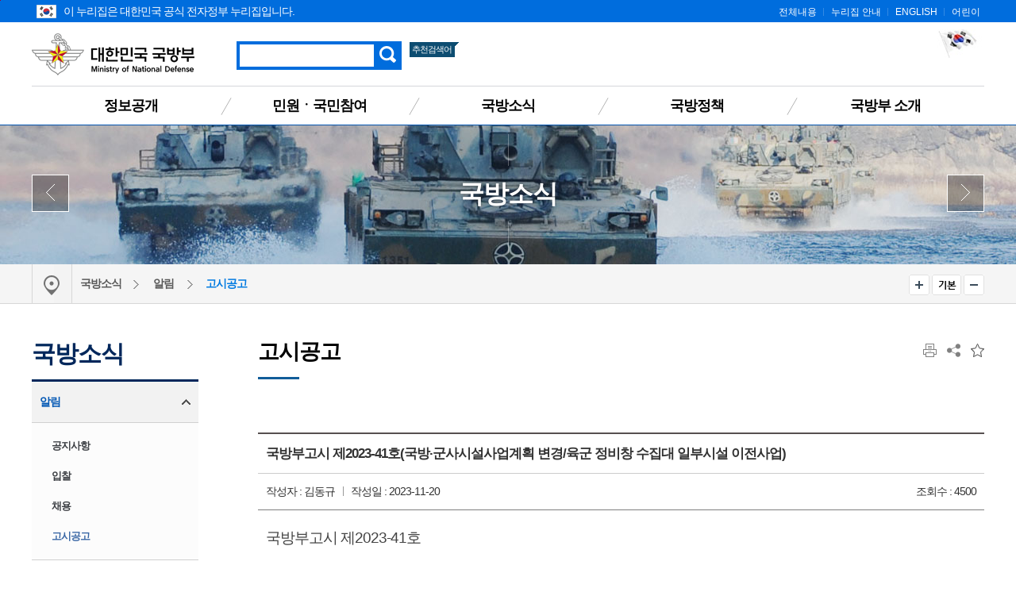

--- FILE ---
content_type: text/html;charset=UTF-8
request_url: https://www.mnd.go.kr/user/boardList.action?command=view&page=1&boardId=I_26390&boardSeq=I_11042999&mcategoryId=&id=mnd_020404000000
body_size: 83141
content:
 
 
 






	






  
	 



<!DOCTYPE html>
<html lang="ko">
<head>
	<meta http-equiv="Content-Type" content="text/html; charset=utf-8">
	<meta name="viewport" content="width=device-width, initial-scale=1.0, maximum-scale=1.0, minimum-scale=1.0, user-scalable=no, target-densityDpi=medium-dpi">

	<title>고시공고</title>
	<!-- CSS -->
	<link type="image/x-icon" rel="shortcut icon" href="/mbshome/mbs/mnd/images/common/favicon.ico">
	<!-- Reset CSS -->
	<link rel="stylesheet" href="/mbshome/mbs/mnd/css/reset_normalize.css" media="all">
	<!-- Design CSS -->
	<link rel="stylesheet" href="/mbshome/mbs/mnd/css/style_common.css?dummy=1" media="all">
	<link rel="stylesheet" href="/mbshome/mbs/mnd/css/style_contents.css?dummy=20" media="all">
	<!-- Layout CSS -->
	<link rel="stylesheet" href="/mbshome/mbs/mnd/css/layout_main.css?dummy=25" media="all">
	<link rel="stylesheet" href="/mbshome/mbs/mnd/css/layout_sub.css?dummy=10" media="all">
	<link rel="stylesheet" href="/mbshome/mbs/mnd/css/layout_responsive.css?dummy=16" media="all">
	<!-- Script -->
	<script src="/mbshome/mbs/mnd/js/jquery.js"></script>
	<script src="/mbshome/mbs/mnd/js/jquery.ui.js"></script>
	<script src="/mbshome/mbs/mnd/js/jquery.bxslider.js"></script>
	<script src="/mbshome/mbs/mnd/js/common.js"></script>
	<script src="/mbshome/mbs/mnd/js/custom.js?dummy=1"></script>
	<script src="/mbshome/mbs/mnd/js/jquery.printElement.min.js"></script>
	<script src="/mbshome/mbs/mnd/js/main2.js"></script>
	<script src="/mbshome/mbs/mnd/js/favoriteMenu.js"></script>
	<script src="/mbshome/mbs/mnd/js/masonry.pkgd.js"></script>
	<!-- Naver -->
	<meta name="description" content="조직 및 장관 소개, 전자민원창구, 국방신고센터, 법령자료 등 제공.">
	<script type="application/ld+json">
	{
	"@context": "http://schema.org",
	"@type": "WebSite",
	 "name": "대한민국 국방부",
	 "url": "https://www.mnd.go.kr",
	 "description": "조직 및 장관 소개, 전자민원창구, 국방신고센터, 법령자료 등 제공.",
	 "image": "https://www.mnd.go.kr/mbshome/mbs/mnd/images/common/bg_logo.png",
	 "keywords":[
	 "국방부"
	 ],
	 "sameAs": [
	 "https://blog.naver.com/mnd9090",
	 "https://www.facebook.com/MNDKOR",
	 "https://www.youtube.com/user/ROKMND2020",
	 "https://twitter.com/ROK_MND",
	 "https://instagram.com/rokmnd_official"
	 ]
	}
	</script>
	<!--[if lt IE 9]>
	<script src="/mbshome/mbs/mnd/js/jquery.html5shiv.js"></script>
	<![endif]-->

	<script>
		$(document).ready(function(){
			//var images = ['mnd_bg07.jpg', 'mnd_bg08.jpg', 'mnd_bg09.jpg'];
			//$('#box_wrap_visual').css({'background-image':'url(/mbshome/mbs/mnd/images/common/' + images[Math.floor(Math.random() * images.length)] + ')'});
		});
	</script>

<script>
//통합검색
function pre_search(obj){
	//alert("검색 서비스 점검 중입니다.\n서비스 이용에 불편을 드려 죄송합니다.\n보다 나은 서비스 제공을 위해 최선을 다하겠습니다.");
	//return false;
	if($("#qt").val()==""){
		alert("검색어를 입력해주세요.");
		return false;
	}

	document.totalSearchForm.action = "https://www.mnd.go.kr/mndSearch/front/Search.jsp";
	document.totalSearchForm.submit();
}

function jf_preSearch(val){


	location.href = "https://www.mnd.go.kr/mndSearch/front/Search.jsp?qt=" + val;

}


<!--
  $(function(){
    $.get("/mndSearch/front/fQueryList.jsp", {t:new Date().getTime()}, function(data){
      var xml=$(data);
      var list = xml.find("item");
      var content="<ul>";

      $.each(list, function(idx, rawItem){
        var item = $(rawItem);
        var query=item.text();
		if (idx > 3)
		{
			return false;
		}

		try
		{
		if ( idx == 0)
			{
				document.getElementById('favoriteWord0').innerHTML = "<a href=\"javascript:goSearch('" + query + "');\">"+query+"</a>";
			} else {
				var fword = "favoriteWord" + idx;
				document.getElementById(fword).innerHTML = "<a href=\"javascript:goSearch('" + query + "');\">"+query+"</a>";
			}	
		}
		catch (error)
		{
		}


      });

    }, "xml");
  });

  function goSearch(query)
  {
    document.totalSearchForm.qt.value=query;
    document.totalSearchForm.submit();
  }
//-->


</script>

</head>
<body>


	<script>
		//반응형에 따른 BODY CSS 교체
		//제이쿼리 DOM 탐색 시간 관계로 (폴링에 따른 적용시간 지연) Common.js에서 옮김.
		function respondCSS() {
			var windowWidth = $(window).width();

			if (windowWidth < 430) {
				$(document.body).addClass('mobile');
				$(document.body).addClass('tablet');
				$(document.body).removeClass('desktop');
				$(document.body).removeClass('desktop02');
				$(document.body).removeClass('desktop03');
				$(".box_slider").appendTo('#bn_banners');
			}
			else if (windowWidth < 860) {
				$(document.body).addClass('tablet');
				$(document.body).removeClass('mobile');
				$(document.body).removeClass('desktop');
				$(document.body).removeClass('desktop02');
				$(document.body).removeClass('desktop03');
				$("#box_latest").append($('.box_slider'));
			}
			else if (windowWidth < 1024) {
				$(document.body).addClass('desktop');
				$(document.body).addClass('desktop02');
				$(document.body).removeClass('mobile');
				$(document.body).removeClass('tablet');
			}
			else if (windowWidth < 1190) {
				$(document.body).addClass('desktop');
				$(document.body).addClass('desktop');
				$(document.body).addClass('desktop03');
				$(document.body).removeClass('mobile');
				$(document.body).removeClass('tablet');
			}
			else {
				$(document.body).addClass('desktop');
				$(document.body).removeClass('mobile');
				$(document.body).removeClass('tablet');
				$(document.body).removeClass('desktop02');
				$(document.body).removeClass('desktop03');
				$("#box_latest").append($('.box_slider'));
			}

			try {
				respondCSSExt();
			} catch (error) {
			}
		}

		$(window).on("orientationchange load resize ", respondCSS);
		respondCSS();

	</script>
	<script>
		function jf_taegugki(){
			window.open("http://www.mois.go.kr/frt/sub/popup/p_taegugki_banner/screen.do","mndtaegug","status=no,menubar=0,scrollbars=yes,resizable=no,width=887px,height=723px");
		}

		/*정의로운 대한민국 팝업 20200730*/
		function popupB(){
			var url = "/mbshome/mbs/mnd/popupB.html";
			var name= "popup"
			var option ="width=400,height=530,top=100,left=200,location=no"

			window.open(url, name, option);
		}
	</script>

	<!-- 스킵 네비게이션 -->
	<div id="box_skip">
		<h2 class="hiddenT">Skip Navigation</h2>
		<ul>
			<li><a href="#skipnav">본문 바로가기</a></li>
			<li><a href="#navFirst">주메뉴 바로가기</a></li>
		</ul>
	</div>
	<!-- // 스킵 네비게이션 -->

	<!-- 헤더 -->
	<header id="box_wrap_header">
		<div id="box_header">
			<!-- GNB -->
			<div class="box_gnb">
			<div class="box_wrap">
			<div class="eg_logo">
			<img style="position:absolute; padding-left:6px; padding-right:6px; padding-top:6px;" src="/mbshome/mbs/mnd/images/contents/eg_logo.png" alt="누리집 아이콘"><p style="padding-left:40px;">이 누리집은 대한민국 공식 전자정부 누리집입니다.</p>
			</div>
				<ul class="list_gnb">
					<li><a href="/mbshome/mbs/mnd/subview.jsp?id=mnd_070600000000">전체내용</a></li>
					<li><a href="/mbshome/mbs/mnd/subview.jsp?id=mnd_070100000000">누리집 안내</a></li>
					<li><a href="/mbshome/mbs/mndEN" target="_blank" title="새창 열기">ENGLISH</a></li>
					<li><a href="/mbshome/mbs/mnd_kids2" target="_blank" title="새창 열기">어린이</a></li>
				</ul>
			</div><!--box_wrap-->
			</div><!--box_gnb-->
			<!-- // GNB -->
			<!-- LNB -->
			<div class="box_lnb">
				<div class="wrap1200 box_logo">
					<h1>
						<a href="/mbshome/mbs/mnd/index.jsp">대한민국 국방부</a>
					</h1>
					<div class="box_search_top">
						<button type="button" class="btn_search_res">검색 열기</button>
						<div class="header_search">
							<form name="totalSearchForm" id="AKCFrm" method="post" onsubmit="return pre_search(this);" action="https://www.mnd.go.kr/mndSearch/front/Search.jsp">
							<label for="qt" class="label">검색</label>
							<input type="text" class="search" name="qt" id="qt" title="검색어를 입력해주세요." style="ime-mode:active;"/>
							<input type="button" class="button" onclick="pre_search(this);" value="검색">
							</form>
						</div>
						<h3><span>추천검색어</span></h3>
						<ul>
							<li id='favoriteWord0' style="background-image: none;"></li>
							<li id='favoriteWord1'></li>
							<li id='favoriteWord2'></li>
						</ul>
					</div>
					<div class="box_right_link">
						<!--
						<a href="https://www.president.go.kr/affairs/gov_project" title="대통령실 120대 국정과제 새창 열림" target="_blank" style="text-decoration: none;">
							<img style="margin-right: 10px;" src="/mbshome/mbs/mnd/images/common/mnd_120_slogun_header_banner.png" alt="다시 대한민국 새로운 국민의 나라">
						</a>
						-->
						
						<a href="javascript:jf_taegugki();" title="해당 페이지로 이동">							
							<img style="margin-bottom:20px;" src="/mbshome/mbs/mnd/images/common/img_right_01.jpg" alt="국가상징 바로알기">
						</a>
					</div>
				</div>
				<button type="button" class="btn_all_menu">전체메뉴 열기</button>
				<nav>
					<ul>
						<li style="background-image: none;"><a href="/mbshome/mbs/mnd/subview.jsp?id=mnd_050000000000" id="navFirst">정보공개</a>
							<div class="box_wrap_ls dep05">
								<div class="box_ls">
									<div class="box_ls_text">
										<p class="bold">대한민국 국방부</p>
									</div>
									<ul>
										<li><a href="/mbshome/mbs/mnd/subview.jsp?id=mnd_050100000000">정보공개제도</a></li>
										<li><a href="/mbshome/mbs/mnd/subview.jsp?id=mnd_050200000000">사전 정보공표</a></li>
										<li><a href="/mbshome/mbs/mnd/subview.jsp?id=mnd_051300000000">업무추진비</a></li>
										<li><a href="/mbshome/mbs/mnd/subview.jsp?id=mnd_050300000000">정보목록</a></li>
										<li><a href="/mbshome/mbs/mnd/subview.jsp?id=mnd_050400000000">정보공개 청구</a></li>
									</ul>
									<ul>
										<li><a href="/mbshome/mbs/mnd/subview.jsp?id=mnd_050500000000">정책실명제</a></li>
										<li><a href="/mbshome/mbs/mnd/subview.jsp?id=mnd_050600000000">업무분야별 자료</a></li>
										<li><a href="/mbshome/mbs/mnd/subview.jsp?id=mnd_051100000000">재정정보공개</a></li>
									</ul>
									<ul>
										<li><a href="/mbshome/mbs/mnd/subview.jsp?id=mnd_050800000000">국방 관련 국회 정보</a></li>
										<li><a href="/mbshome/mbs/mnd/subview.jsp?id=mnd_050900000000">법령정보</a></li>
										<li><a href="/mbshome/mbs/mnd/subview.jsp?id=mnd_051000000000">공공데이터개방</a></li>
										<li><a href="/mbshome/mbs/mnd/subview.jsp?id=mnd_051200000000">정책연구</a></li>
									</ul>
									<div class="bn_lnb_quick">
										<a href="http://www.open.go.kr"  target="_blank" title="새창 열기"  class="btn_lq01">정보공개 청구</a>
										<a href="/mbshome/mbs/mnd/subview.jsp?id=mnd_051000000000"  class="btn_lq02">공공데이터 개방</a>
									</div>
								</div>
							</div>
						</li>
						<li><a href="/mbshome/mbs/mnd/subview.jsp?id=mnd_030000000000">민원ㆍ국민참여</a>
							<div class="box_wrap_ls dep03">
								<div class="box_ls">
									<div class="box_ls_text">
										<p class="bold">대한민국 국방부</p>
									</div>
									<ul>
										<li><a href="/mbshome/mbs/mnd/subview.jsp?id=mnd_030100000000">민원안내</a></li>
										<li><a href="/mbshome/mbs/mnd/subview.jsp?id=mnd_030200000000">민원신청</a></li>
										<li><a href="/mbshome/mbs/mnd/subview.jsp?id=mnd_030300000000">나의 민원 검색</a></li>
										<li><a href="/mbshome/mbs/mnd/subview.jsp?id=mnd_031701010000">청탁금지법 신고 안내</a></li>
										<li><a href="/mbshome/mbs/mnd/subview.jsp?id=mnd_032500000000">청렴포털_부패공익신고</a></li>
										<li><a href="/mbshome/mbs/mnd/subview.jsp?id=mnd_030500000000">국방신고센터</a></li>
										<li><a href="/mbshome/mbs/mnd/subview.jsp?id=mnd_032600000000">보조금 부정수급 신고센터</a></li>
										<li><a href="/mbshome/mbs/mnd/subview.jsp?id=mnd_032301000000">갑질신고센터</a></li>
									</ul>
									<ul>
										<li><a href="/mbshome/mbs/mnd/subview.jsp?id=mnd_032202000000">청렴옴부즈만</a></li>
										<li><a href="/mbshome/mbs/mnd/subview.jsp?id=mnd_030600000000">익명신고</a></li>
										<li><a href="/mbshome/mbs/mnd/subview.jsp?id=mnd_030700000000">친절‧불친절 신고센터</a></li>
										<li><a href="/mbshome/mbs/mnd/subview.jsp?id=mnd_030800000000">제안</a></li>
										<li><a href="/mbshome/mbs/mnd/subview.jsp?id=mnd_030900000000">정책참여</a></li>
										<li><a href="/mbshome/mbs/mnd/subview.jsp?id=mnd_031000000000">규제개혁</a></li>
									</ul>
									<ul>
										<li><a href="/mbshome/mbs/mnd/subview.jsp?id=mnd_031100000000">국방정책, 나도 한마디</a></li>
										<li><a href="/mbshome/mbs/mnd/subview.jsp?id=mnd_031200000000">고마워요, 우리 국군</a></li>
										<li><a href="/mbshome/mbs/mnd/subview.jsp?id=mnd_031400000000">한 번에 정보찾기</a></li>
										<li><a href="/mbshome/mbs/mnd/subview.jsp?id=mnd_032400000000">적극행정</a></li>
									</ul>
									<div class="bn_lnb_quick">
										<a href="/mbshome/mbs/mnd/subview.jsp?id=mnd_030801000000" class="btn_lq01">전자민원ㆍ제안신청</a>
									</div>
								</div>
							</div>
						</li>
						<li><a href="/mbshome/mbs/mnd/subview.jsp?id=mnd_020000000000">국방소식</a>
							<div class="box_wrap_ls dep02">
								<div class="box_ls">
									<div class="box_ls_text">
										<p class="bold">대한민국 국방부</p>
									</div>
									<ul>
										<li><a href="/mbshome/mbs/mnd/subview.jsp?id=mnd_020400000000">알림</a></li>
										<li><a href="/mbshome/mbs/mnd/subview.jsp?id=mnd_020100000000">국방뉴스</a></li>
									</ul>
									<ul>
										<li><a href="/mbshome/mbs/mnd/subview.jsp?id=mnd_020500000000">보도자료</a></li>
										<li><a href="/mbshome/mbs/mnd/subview.jsp?id=mnd_020600000000">언론보도 바로보기</a></li>
									</ul>
									<ul>
										<li><a href="/mbshome/mbs/mnd/subview.jsp?id=mnd_020700000000">국방콘텐츠</a></li>
									</ul>
									<div class="bn_lnb_quick">
										<a href="/mbshome/mbs/mnd/subview.jsp?id=mnd_020500000000" class="btn_lq01">보도자료</a>
										<a href="http://www.korea.kr" target="_blank" title="새창 열기" class="btn_lq02">정책브리핑</a>
									</div>
								</div>
							</div>
						</li>
						<li>
							<a href="/mbshome/mbs/mnd/subview.jsp?id=mnd_010000000000">국방정책</a>
							<div class="box_wrap_ls dep01">
								<div class="box_ls">
									<div class="box_ls_text">
										<p class="bold">대한민국 국방부</p>
									</div>
									<ul>
										<li><a href="/mbshome/mbs/mnd/subview.jsp?id=mnd_010300000000">국정과제</a></li>
										<li><a href="/mbshome/mbs/mnd/subview.jsp?id=mnd_011800000000">6대 국방운영중점</a></li>
										<li><a href="/mbshome/mbs/mnd/subview.jsp?id=mnd_011900000000">국방혁신 4.0</a></li>
										<li><a href="/mbshome/mbs/mnd/subview.jsp?id=mnd_010400000000">국방예산</a></li>
										<li><a href="/mbshome/mbs/mnd/subview.jsp?id=mnd_010600000000">국방경영혁신</a></li>
									</ul>
									<ul>
										<li><a href="/mbshome/mbs/mnd/subview.jsp?id=mnd_010700000000">한미 안보협력</a></li>
										<li><a href="/mbshome/mbs/mnd/subview.jsp?id=mnd_010800000000">국방외교 협력</a></li>
										<li><a href="/mbshome/mbs/mnd/subview.jsp?id=mnd_010900000000">세계 속의 한국군</a></li>
										<li><a href="/mbshome/mbs/mnd/subview.jsp?id=mnd_010500000000">군법무관 선발</a></li>
										<li><a href="/mbshome/mbs/mnd/subview.jsp?id=mnd_011000000000">병역제도</a></li>
										<li><a href="/mbshome/mbs/mnd/subview.jsp?id=mnd_011100000000">동원/예비군</a></li>
									</ul>
									<ul>
										<li><a href="/mbshome/mbs/mnd/subview.jsp?id=mnd_011300000000">장병복지증진</a></li>
										<li><a href="/mbshome/mbs/mnd/subview.jsp?id=mnd_011400000000">국방전력발전업무</a></li>
										<li><a href="/mbshome/mbs/mnd/subview.jsp?id=mnd_011500000000">전력지원체계</a></li>
									</ul>
								</div>
							</div>
						</li>
						<li><a href="/mbshome/mbs/mnd/subview.jsp?id=mnd_060200000000">국방부 소개</a>
							<div class="box_wrap_ls dep06">
								<div class="box_ls">
									<div class="box_ls_text">
										<p class="bold">대한민국 국방부</p>
									</div>
									<ul>
										<li><a href="/mbshome/mbs/mnd/subview.jsp?id=mnd_060200000000">국방부 소개</a></li>
										<li><a href="/mbshome/mbs/mnd/subview.jsp?id=mnd_060301000000">장관</a></li>
									</ul>
									<ul>
										<li><a href="/mbshome/mbs/mnd/subview.jsp?id=mnd_060400000000">차관</a></li>
										<li><a href="/mbshome/mbs/mnd/subview.jsp?id=mnd_060500000000">조직 및 직원 안내</a></li>
									</ul>
									<ul>
										<li><a href="/mbshome/mbs/mnd/subview.jsp?id=mnd_060600000000">관련기관 누리집</a></li>
										<li><a href="/mbshome/mbs/mnd/subview.jsp?id=mnd_060700000000">찾아오시는 길</a></li>
									</ul>
									<div class="bn_lnb_quick">
										<a href="/mbshome/mbs/mnd/subview.jsp?id=mnd_060500000000"  class="btn_lq01">조직도</a>
										<a href="/mbshome/mbs/mnd/subview.jsp?id=mnd_060700000000"  class="btn_lq02">찾아오시는 길</a>
									</div>
								</div>
							</div>
						</li>
					</ul>
				</nav>
			</div>
			<!-- tablet & mobile menu -->
			<div class="wrap_all_menu">
				<div class="all_menu">
					<!-- respond GNB -->
					<div class="box_gnb">
						<ul class="mob_list_gnb">
							<li><a href="/mbshome/mbs/mnd/subview.jsp?id=mnd_070600000000">전체메뉴</a></li>
							<li><a href="/mbshome/mbs/mnd/subview.jsp?id=mnd_070100000000">홈페이지 안내</a></li>
							<li><a href="/mbshome/mbs/mndEN" title="새창이동">ENGLISH</a></li>
							<li><a href="/mbshome/mbs/mnd_kids2" title="새창이동">어린이</a></li>
						</ul>
					</div>
					<button type="button" class="btn_all_menu_close">전체메뉴 닫기</button>
					<!-- // respond GNB -->
					<!-- respond nav -->
					<nav>
						<dl class="depth01_01">
							<dt>정보공개</dt>
							<dd><p><a href="/mbshome/mbs/mnd/subview.jsp?id=mnd_050100000000">정보공개제도</a></p>
								<ul>
									<li><a href="/mbshome/mbs/mnd/subview.jsp?id=mnd_050101000000">제도 안내</a></li>
									<li><a href="/mbshome/mbs/mnd/subview.jsp?id=mnd_050102000000">비공개대상정보 세부기준</a></li>
								</ul>
							</dd>
							<dd><p><a href="/mbshome/mbs/mnd/subview.jsp?id=mnd_050200000000">사전 정보공표</a></p></dd>
							<dd><p><a href="/mbshome/mbs/mnd/subview.jsp?id=mnd_051300000000">업무추진비</a></p></dd>
							<dd><p><a href="/mbshome/mbs/mnd/subview.jsp?id=mnd_050300000000">정보목록</a></p></dd>
							<dd><p><a href="/mbshome/mbs/mnd/subview.jsp?id=mnd_050400000000">정보공개 청구</a></p></dd>
							<dd><p><a href="/mbshome/mbs/mnd/subview.jsp?id=mnd_050500000000">정책실명제</a></p>
								<ul>
									<li><a href="/mbshome/mbs/mnd/subview.jsp?id=mnd_050501000000">정책실명제</a></li>
									<li><a href="/mbshome/mbs/mnd/subview.jsp?id=mnd_050502000000">국민신청실명제</a></li>
								</ul>
							</dd>
							<dd><p><a href="/mbshome/mbs/mnd/subview.jsp?id=mnd_050600000000">업무분야별자료</a></p></dd>
							<dd><p><a href="/mbshome/mbs/mnd/subview.jsp?id=mnd_051100000000">재정정보공개</a></p>
								<ul>
									<li><a href="/mbshome/mbs/mnd/subview.jsp?id=mnd_051101000000">세입·세출 사업별 설명자료</a></li>
									<li><a href="/mbshome/mbs/mnd/subview.jsp?id=mnd_051102000000">월별 세입(수입) 운용 상황</a></li>
									<!--<li><a href="/mbshome/mbs/mnd/subview.jsp?id=mnd_051103000000">월별 세출(지출) 운용 상황</a></li>-->
									<li><a href="/mbshome/mbs/mnd/subview.jsp?id=mnd_051104000000">일별 세출(지출) 운용 상황</a></li>
								</ul>
							</dd>
							<dd><p><a href="/mbshome/mbs/mnd/subview.jsp?id=mnd_050800000000">국방 관련 국회 정보</a></p></dd>
							<dd><p><a href="/mbshome/mbs/mnd/subview.jsp?id=mnd_050900000000">법령정보</a></p>
								<ul>
									<li><a href="/mbshome/mbs/mnd/subview.jsp?id=mnd_050901000000">국방부 관계법령</a></li>
									<li><a href="/mbshome/mbs/mnd/subview.jsp?id=mnd_050902000000">국방부 행정규칙</a></li>
									<li><a href="/mbshome/mbs/mnd/subview.jsp?id=mnd_050903000000">국방부 영문법령</a></li>
									<li><a href="/mbshome/mbs/mnd/subview.jsp?id=mnd_050904000000">국방관계법령해석·질의응답</a></li>
									<li><a href="/mbshome/mbs/mnd/subview.jsp?id=mnd_050905000000">입법예고·행정예고</a></li>
								</ul>
							</dd>
							<dd><p><a href="/mbshome/mbs/mnd/subview.jsp?id=mnd_051000000000">공공데이터개방</a></p></dd>
							<dd><p><a href="/mbshome/mbs/mnd/subview.jsp?id=mnd_051200000000">정책연구</a></p></dd>
						</dl>

						<dl class="depth01_02">
							<dt>민원ㆍ국민참여</dt>
							<dd><p><a href="/mbshome/mbs/mnd/subview.jsp?id=mnd_030100000000">민원안내</a></p>
								<ul>
									<li><a href="/mbshome/mbs/mnd/subview.jsp?id=mnd_030101000000">민원사무안내</a></li>
									<li><a href="/mbshome/mbs/mnd/subview.jsp?id=mnd_030102000000">민원사례</a></li>
									<li><a href="/mbshome/mbs/mnd/subview.jsp?id=mnd_030104000000">국방민원편람</a></li>
									<li><a href="/mbshome/mbs/mnd/subview.jsp?id=mnd_030105000000">민원서비스헌장</a></li>
								</ul>
							</dd>
							<dd><p><a href="/mbshome/mbs/mnd/subview.jsp?id=mnd_030200000000">민원신청</a></p></dd>
							<dd><p><a href="/mbshome/mbs/mnd/subview.jsp?id=mnd_030300000000">나의 민원 검색</a></p></dd>
							<dd><p><a href="/mbshome/mbs/mnd/subview.jsp?id=mnd_031701010000">청탁금지법 신고 안내</a></p>
								<ul>
									<li><a href="/mbshome/mbs/mnd/subview.jsp?id=mnd_031701010000">청탁금지법 위반 신고 안내</a></li>
									<li><a href="/mbshome/mbs/mnd/subview.jsp?id=mnd_031702000000">청탁금지법 위반신고자 보호</a></li>
									<li><a href="/mbshome/mbs/mnd/subview.jsp?id=mnd_031703000000">청탁금지법 위반신고자 보상 및 포상</a></li>
									<li><a href="/mbshome/mbs/mnd/subview.jsp?id=mnd_031704000000">공무수행사인</a></li>
								</ul>
							</dd>
							<dd><p><a href="/mbshome/mbs/mnd/subview.jsp?id=mnd_030500000000">국방신고센터</a></p>
								<ul>
									<li><a href="/mbshome/mbs/mnd/subview.jsp?id=mnd_030501000000">이용안내</a></li>
									<li><a href="/mbshome/mbs/mnd/subview.jsp?id=mnd_030502000000">신청하기</a></li>
								</ul>
							</dd>
							<dd><p><a href="/mbshome/mbs/mnd/subview.jsp?id=mnd_032600000000">보조금 부정수급 신고센터</a></p></dd>
							<dd><p><a href="/mbshome/mbs/mnd/subview.jsp?id=mnd_032300000000">갑질신고센터</a></p>
								<ul>
									<li><a href="/mbshome/mbs/mnd/subview.jsp?id=mnd_032301000000">이용안내</a></li>
									<li><a href="/mbshome/mbs/mnd/subview.jsp?id=mnd_032302000000">신청하기</a></li>
								</ul>
							</dd>
							<dd><p><a href="/mbshome/mbs/mnd/subview.jsp?id=mnd_032202000000">청렴옴부즈만</a></p>
								<ul>
									<!--<li><a href="/mbshome/mbs/mnd/subview.jsp?id=mnd_032201000000">청렴옴부즈만 인사말 및 소개</a></li>-->
									<li><a href="/mbshome/mbs/mnd/subview.jsp?id=mnd_032202000000">청렴옴부즈만 구성·운영</a></li>
									<li><a href="/mbshome/mbs/mnd/subview.jsp?id=mnd_032203000000">신고안내</a></li>
									<li><a href="/mbshome/mbs/mnd/subview.jsp?id=mnd_032204000000">신고자 보호·포상 </a></li>
									<li><a href="/mbshome/mbs/mnd/subview.jsp?id=mnd_032205000000">청렴옴부즈만 활동내역 </a></li>
								</ul>
							</dd>

							<dd><p><a href="/mbshome/mbs/mnd/subview.jsp?id=mnd_030600000000">익명신고</a></p></dd>
							<dd><p><a href="/mbshome/mbs/mnd/subview.jsp?id=mnd_030700000000">친절ㆍ불친절 신고센터</a></p>
								<ul>
									<li><a href="/mbshome/mbs/mnd/subview.jsp?id=mnd_030701000000">이용안내</a></li>
									<li><a href="/mbshome/mbs/mnd/subview.jsp?id=mnd_030702000000">신청하기</a></li>
								</ul>
							</dd>
							<dd><p><a href="/mbshome/mbs/mnd/subview.jsp?id=mnd_030800000000">제안</a></p>
								<ul>
									<li><a href="/mbshome/mbs/mnd/subview.jsp?id=mnd_030801000000">국민제안</a></li>
								</ul>
							</dd>
							<dd><p><a href="/mbshome/mbs/mnd/subview.jsp?id=mnd_030900000000">정책참여</a></p>
								<ul>
									<li><a href="/mbshome/mbs/mnd/subview.jsp?id=mnd_030901000000">전자공청회</a></li>
									<li><a href="/mbshome/mbs/mnd/subview.jsp?id=mnd_030902000000">정책토론</a></li>
									<li><a href="/mbshome/mbs/mnd/subview.jsp?id=mnd_030903000000">설문조사</a></li>
								</ul>
							</dd>
							<dd><p><a href="/mbshome/mbs/mnd/subview.jsp?id=mnd_031000000000">규제개혁</a></p>
								<ul>
									<li><a href="/mbshome/mbs/mnd/subview.jsp?id=mnd_031002000000">규제개혁과제 제안</a></li>
									<li><a href="/mbshome/mbs/mnd/subview.jsp?id=mnd_031003000000">규제정보포털 바로가기</a></li>
									<li><a href="/mbshome/mbs/mnd/subview.jsp?id=mnd_031001000000">규제개혁 자료실</a></li>
									<li><a href="/mbshome/mbs/mnd/subview.jsp?id=mnd_031004000000">규제 입증 요청</a></li>
								</ul>
							</dd>
							<dd><p><a href="/mbshome/mbs/mnd/subview.jsp?id=mnd_031100000000">국방정책, 나도 한마디</a></p></dd>
							<dd><p><a href="/mbshome/mbs/mnd/subview.jsp?id=mnd_031200000000">고마워요, 우리 국군</a></p></dd>
							<dd><p><a href="/mbshome/mbs/mnd/subview.jsp?id=mnd_031400000000">한 번에 정보찾기</a></p>
								<ul>
									<li><a href="/mbshome/mbs/mnd/subview.jsp?id=mnd_031401000000">국방문화체험</a></li>
									<li><a href="/mbshome/mbs/mnd/subview.jsp?id=mnd_031402000000">입대정보/군 지원 안내</a></li>
									<li><a href="/mbshome/mbs/mnd/subview.jsp?id=mnd_031404000000">전역자 지원</a></li>
									<li><a href="/mbshome/mbs/mnd/subview.jsp?id=mnd_031406000000">군인가족 지원</a></li>
									<li><a href="/mbshome/mbs/mnd/subview.jsp?id=mnd_031405000000">국방정보사이트</a></li>
								</ul>
							</dd>
							<dd><p><a href="/mbshome/mbs/mnd/subview.jsp?id=mnd_032400000000">적극행정</a></p>
								<ul>
									<li><a href="/mbshome/mbs/mnd/subview.jsp?id=mnd_032401000000">제도소개</a></li>
									<li><a href="/mbshome/mbs/mnd/subview.jsp?id=mnd_032402000000">카드뉴스</a></li>
									<li><a href="/mbshome/mbs/mnd/subview.jsp?id=mnd_032403000000">영상</a></li>
									<li><a href="/mbshome/mbs/mnd/subview.jsp?id=mnd_032404000000">알림/소식</a></li>
									<li><a href="/mbshome/mbs/mnd/subview.jsp?id=mnd_032405000000">공무원·정책 국민추천</a></li>
								</ul>
							</dd>
						</dl>

						<dl class="depth01_03">
							<dt>국방소식</dt>
							<dd><p><a href="/mbshome/mbs/mnd/subview.jsp?id=mnd_020400000000">알림</a></p>
								<ul>
									<li><a href="/mbshome/mbs/mnd/subview.jsp?id=mnd_020401000000">공지사항</a></li>
									<li><a href="/mbshome/mbs/mnd/subview.jsp?id=mnd_020402000000">입찰</a></li>
									<li><a href="/mbshome/mbs/mnd/subview.jsp?id=mnd_020403000000">채용</a></li>
									<li><a href="/mbshome/mbs/mnd/subview.jsp?id=mnd_020404000000">고시공고</a></li>
								</ul>
							</dd>
							<dd><p><a href="/mbshome/mbs/mnd/subview.jsp?id=mnd_020100000000">국방뉴스</a></p>
								<ul>
									<li><a href="/mbshome/mbs/mnd/subview.jsp?id=mnd_020101000000">국방부</a></li>
									<li><a href="/mbshome/mbs/mnd/subview.jsp?id=mnd_020102000000">육군</a></li>
									<li><a href="/mbshome/mbs/mnd/subview.jsp?id=mnd_020103000000">해군/해병대</a></li>
									<li><a href="/mbshome/mbs/mnd/subview.jsp?id=mnd_020104000000">공군</a></li>
									<li><a href="/mbshome/mbs/mnd/subview.jsp?id=mnd_020107000000">대민지원</a></li>
								</ul>
							</dd>
							<dd><p><a href="/mbshome/mbs/mnd/subview.jsp?id=mnd_020500000000">보도자료</a></p></dd>
							<dd><p><a href="/mbshome/mbs/mnd/subview.jsp?id=mnd_020600000000">언론보도 바로보기</a></p></dd>
							<dd><p><a href="/mbshome/mbs/mnd/subview.jsp?id=mnd_020700000000">국방콘텐츠</a></p>
								<ul>
									<li><a href="/mbshome/mbs/mnd/subview.jsp?id=mnd_020701000000">카드뉴스</a></li>
									<li><a href="/mbshome/mbs/mnd/subview.jsp?id=mnd_020702000000" title="새창이동">영상<span class="newWindow"></span></a></li>
									<li><a href="/mbshome/mbs/mnd/subview.jsp?id=mnd_020703000000">소식지</a></li>
									<li><a href="/mbshome/mbs/mnd/subview.jsp?id=mnd_020704000000">정책자료집</a></li>
									<li><a href="/mbshome/mbs/mnd/subview.jsp?id=mnd_020705000000">일반간행물</a></li>
								</ul>
							</dd>
						</dl>

						<dl class="depth01_04">
							<dt>국방정책</dt>
							<dd><p><a href="/mbshome/mbs/mnd/subview.jsp?id=mnd_010300000000">국정과제</a></p>
								<ul>
									<li><a href="/mbshome/mbs/mnd/subview.jsp?id=mnd_010301000000">국가 비전‧목표</a></li>
									<li><a href="/mbshome/mbs/mnd/subview.jsp?id=mnd_010302000000">국방부 국정과제</a></li>
								</ul>
							</dd>
							<dd><p><a href="/mbshome/mbs/mnd/subview.jsp?id=mnd_011800000000">6대 국방운영중점</a></p></dd>
							<dd><p><a href="/mbshome/mbs/mnd/subview.jsp?id=mnd_011900000000">국방혁신 4.0</a></p>
								<ul>
									<li><a href="/mbshome/mbs/mnd/subview.jsp?id=mnd_011901000000">추진 필요성</a></li>
									<li><a href="/mbshome/mbs/mnd/subview.jsp?id=mnd_011902000000">개념</a></li>
									<li><a href="/mbshome/mbs/mnd/subview.jsp?id=mnd_011903000000">추진중점 및 과제</a></li>
									<li><a href="/mbshome/mbs/mnd/subview.jsp?id=mnd_011904000000">추진 전략</a></li>
									<li><a href="/mbshome/mbs/mnd/subview.jsp?id=mnd_011905000000">기대 효과</a></li>
									<li><a href="/mbshome/mbs/mnd/subview.jsp?id=mnd_011906000000">*브로슈어 바로가기</a></li>
									<li><a href="/mbshome/mbs/mnd/subview.jsp?id=mnd_011907000000">*리플릿 바로가기</a></li>
								</ul>
							</dd>
							<dd><p><a href="/mbshome/mbs/mnd/subview.jsp?id=mnd_010400000000">국방예산</a></p>
								<ul>
									<li><a href="/mbshome/mbs/mnd/subview.jsp?id=mnd_010401000000">국방예산현황</a></li>
									<li><a href="/mbshome/mbs/mnd/subview.jsp?id=mnd_010402000000">2025년 국방예산</a></li>
									<!--<li><a href="/mbshome/mbs/mnd/subview.jsp?id=mnd_010403000000">자료실</a></li>-->
								</ul>
							</dd>
							<dd><p><a href="/mbshome/mbs/mnd/subview.jsp?id=mnd_010600000000">국방경영혁신</a></p>
								<ul>
									<li><a href="/mbshome/mbs/mnd/subview.jsp?id=mnd_010601000000">개요</a></li>
									<li><a href="/mbshome/mbs/mnd/subview.jsp?id=mnd_010602000000">명예의 전당</a></li>
									<li><a href="/mbshome/mbs/mnd/subview.jsp?id=mnd_010603000000">자료실</a></li>
								</ul>
							</dd>
							<dd><p><a href="/mbshome/mbs/mnd/subview.jsp?id=mnd_010700000000">한미안보협력</a></p>
								<ul>
									<li><a href="/mbshome/mbs/mnd/subview.jsp?id=mnd_010701000000">한미 동맹 개관</a></li>
									<li><a href="/mbshome/mbs/mnd/subview.jsp?id=mnd_010702000000">한미 주요 현안</a></li>
									<li><a href="/mbshome/mbs/mnd/subview.jsp?id=mnd_010703000000">한미 연합방위체계</a></li>
									<li><a href="/mbshome/mbs/mnd/subview.jsp?id=mnd_010704000000">한미 안보협력회의(SCM)</a></li>
									<li><a href="/mbshome/mbs/mnd/subview.jsp?id=mnd_010705000000">한미 핵협의그룹(NCG)</a></li>
								</ul>
							</dd>
							<dd><p><a href="/mbshome/mbs/mnd/subview.jsp?id=mnd_010800000000">국방외교 협력</a></p></dd>
							<dd><p><a href="/mbshome/mbs/mnd/subview.jsp?id=mnd_010900000000">세계속의 한국군</a></p>
								<ul>
									<li><a href="/mbshome/mbs/mnd/subview.jsp?id=mnd_010901000000">국제평화유지활동 참여</a></li>
									<li><a href="/mbshome/mbs/mnd/subview.jsp?id=mnd_010902000000">부대단위 평화유지활동</a></li>
									<li><a href="/mbshome/mbs/mnd/subview.jsp?id=mnd_010903000000">개인단위 평화유지활동</a></li>
								</ul>
							</dd>
							<dd><p><a href="/mbshome/mbs/mnd/subview.jsp?id=mnd_010500000000">군법무관 선발</a></p>
								<ul>
									<li><a href="/mbshome/mbs/mnd/subview.jsp?id=mnd_010501000000">군법무관 소개</a></li>
									<li><a href="/mbshome/mbs/mnd/subview.jsp?id=mnd_010502000000">군법무관 선발</a></li>
									<li><a href="/mbshome/mbs/mnd/subview.jsp?id=mnd_010503000000">군법무관 복지 및 자주 묻는 질문</a></li>
								</ul>
							</dd>
							<dd><p><a href="/mbshome/mbs/mnd/subview.jsp?id=mnd_011000000000">병역제도</a></p>
								<ul>
									<li><a href="/mbshome/mbs/mnd/subview.jsp?id=mnd_011001000000">병 복무기간 단축 조정</a></li>
									<li><a href="/mbshome/mbs/mnd/subview.jsp?id=mnd_011002000000">임기제부사관 운영</a></li>
									<li><a href="/mbshome/mbs/mnd/subview.jsp?id=mnd_011003000000" title="새창이동">복무제도 <span class="newWindow"></span></a></li>
									<li><a href="/mbshome/mbs/mnd/subview.jsp?id=mnd_011004000000" title="새창이동">사회복무 <span class="newWindow"></span></a></li>
								</ul>
							</dd>
							<dd><p><a href="/mbshome/mbs/mnd/subview.jsp?id=mnd_011100000000">동원</a></p>
								<ul>
									<li><a href="/mbshome/mbs/mnd/subview.jsp?id=mnd_011101000000">동원</a></li>
									<li><a href="/mbshome/mbs/mnd/subview.jsp?id=mnd_011102000000">예비군</a></li>
								</ul>
							</dd>
							<dd><p><a href="/mbshome/mbs/mnd/subview.jsp?id=mnd_011300000000">장병복지증진</a></p>
								<ul>
									<li><a href="/mbshome/mbs/mnd/subview.jsp?id=mnd_011301000000">군인복지 기본계획</a></li>
									<li><a href="/mbshome/mbs/mnd/subview.jsp?id=mnd_011302000000">병사 복지지원</a></li>
									<li><a href="/mbshome/mbs/mnd/subview.jsp?id=mnd_011305000000">휴양시설 이용 및 장병 할인서비스</a></li>
								</ul>
							</dd>
							<dd><p><a href="/mbshome/mbs/mnd/subview.jsp?id=mnd_011400000000">국방전력발전업무</a></p>
								<ul>
									<li><a href="/mbshome/mbs/mnd/subview.jsp?id=mnd_011401000000">무기체계</a></li>
									<li><a href="/mbshome/mbs/mnd/subview.jsp?id=mnd_011402000000">조직 및 임무</a></li>
									<li><a href="/mbshome/mbs/mnd/subview.jsp?id=mnd_011403000000">소요결정ㆍ소요검증</a></li>
									<li><a href="/mbshome/mbs/mnd/subview.jsp?id=mnd_011404000000">중기계획ㆍ시험평가</a></li>
									<li><a href="/mbshome/mbs/mnd/subview.jsp?id=mnd_011405000000">국방과학기술혁신</a></li>
								</ul>
							</dd>
							<dd><p><a href="/mbshome/mbs/mnd/subview.jsp?id=mnd_011500000000">전력지원체계</a></p>
								<ul>
									<li><a href="/mbshome/mbs/mnd/subview.jsp?id=mnd_011501000000">개요</a></li>
									<li><a href="/mbshome/mbs/mnd/subview.jsp?id=mnd_011502000000">군수품 상용화 확대</a></li>
									<li><a href="/mbshome/mbs/mnd/subview.jsp?id=mnd_011503000000">부품국산화 개발</a></li>
								</ul>
							</dd>
						</dl>

						<dl class="depth01_05">
							<dt>국방부 소개</dt>
							<dd><p><a href="/mbshome/mbs/mnd/subview.jsp?id=mnd_060200000000">국방부 소개</a></p>
								<ul>
									<li><a href="/mbshome/mbs/mnd/subview.jsp?id=mnd_060201000000">국방운영목표</a></li>
									<li><a href="/mbshome/mbs/mnd/subview.jsp?id=mnd_060202000000">상징물</a></li>
									<li><a href="/mbshome/mbs/mnd/subview.jsp?id=mnd_060203000000">연혁</a></li>
								</ul>
							</dd>
								<dd><p><a href="/mbshome/mbs/mnd/subview.jsp?id=mnd_060301000000">장관</a></p>
								<ul>
									<!--<li><a href="/mbshome/mbs/mnd/subview.jsp?id=mnd_060306000000">인사말</a></li>-->
									<li><a href="/mbshome/mbs/mnd/subview.jsp?id=mnd_060301000000">장관약력</a></li>
									<li><a href="/mbshome/mbs/mnd/subview.jsp?id=mnd_060307000000">장관일정</a></li>
									<li><a href="/mbshome/mbs/mnd/subview.jsp?id=mnd_060302000000">장관동정</a></li>
									<li><a href="/mbshome/mbs/mnd/subview.jsp?id=mnd_060303000000">연설문</a></li>
									<li><a href="/mbshome/mbs/mnd/subview.jsp?id=mnd_060305000000">장관과의 대화</a></li>
									<li><a href="/mbshome/mbs/mnd/subview.jsp?id=mnd_060304000000">역대장관</a></li>
								</ul>
							</dd>
							<dd><p><a href="/mbshome/mbs/mnd/subview.jsp?id=mnd_060400000000">차관</a></p>
								<ul>
									<li><a href="/mbshome/mbs/mnd/subview.jsp?id=mnd_060401000000">차관약력</a></li>
									<li><a href="/mbshome/mbs/mnd/subview.jsp?id=mnd_060402000000">역대차관</a></li>
								</ul>
							</dd>
							<dd><p><a href="/mbshome/mbs/mnd/subview.jsp?id=mnd_060500000000">조직 및 직원안내</a></p>
								<ul>
									<li><a href="/mbshome/mbs/mnd/subview.jsp?id=mnd_060501000000">조직도</a></li>
								</ul>
							</dd>
							<dd><p><a href="/mbshome/mbs/mnd/subview.jsp?id=mnd_060600000000">관련사이트</a></p>
								<ul>
									<li><a href="/mbshome/mbs/mnd/subview.jsp?id=mnd_060601000000">정부기관</a></li>
									<li><a href="/mbshome/mbs/mnd/subview.jsp?id=mnd_060602000000">국방관련</a></li>
								</ul>
							</dd>
							<dd><p><a href="/mbshome/mbs/mnd/subview.jsp?id=mnd_060700000000">찾아오시는 길</a></p></dd>
						</dl>

						<dl class="depth01_06">
							<dt>홈페이지 안내</dt>
							<dd><p><a href="/mbshome/mbs/mnd/subview.jsp?id=mnd_070100000000">이용안내</a></p>
							<dd><p><a href="/mbshome/mbs/mnd/subview.jsp?id=mnd_070200000000">개인정보 처리방침</a></p>
							<dd><p><a href="/mbshome/mbs/mnd/subview.jsp?id=mnd_070300000000">홈페이지 저작권 보호정책</a></p>
							<dd><p><a href="/mbshome/mbs/mnd/subview.jsp?id=mnd_070400000000">뷰어 다운로드</a></p>
							<dd><p><a href="/mbshome/mbs/mnd/subview.jsp?id=mnd_070500000000">홈페이지 개선제안</a></p>
							<dd><p><a href="/mbshome/mbs/mnd/subview.jsp?id=mnd_070600000000">사이트맵</a></p>
							<dd><p><a href="/mbshome/mbs/mnd/subview.jsp?id=mnd_070700000000">배너모음 전체보기</a></p>
						</dl>
					</nav>
				</div>
			</div>
			<!-- <div id="box_bg_ls">
			</div> -->
			<!-- // LNB -->
		</div>
	</header>
	<!-- // 헤더 -->


<p>




</p>

  


<p>




</p>
  
	<script src="/mbshome/mbs/mnd/js/board.js"></script> 
	<link rel="stylesheet" href="/mbshome/mbs/mnd/css/board.css" media="all">
	<div class="box_cate_name">
		<h2>국방소식</h2>  
		<div class="box_cate_btn">
			<p class="btnL"><a href="javascript:move1DepthMenu('mnd_020404000000', 'P');" title="이전 메뉴로 이동"><span></span><strong id="prevMenu"></strong></a></p>
			<p class="btnR"><a href="javascript:move1DepthMenu('mnd_020404000000', 'N');" title="다음 메뉴로 이동"><span></span><strong id="nextMenu"></strong></a></p>
		</div> 
	</div> 
	<!-- 헤더 nav -->
	<div id="nav_header_fix">
			
		<nav>
			<ul>
				<li>
					<div class="nav_title">
						
							<a href="/mbshome/mbs/mnd/subview.jsp?id=mnd_020000000000">국방소식</a>
						
					</div>
					
					<div class="nav_list">
						<ul>
							<li><a href="/mbshome/mbs/mnd/subview.jsp?id=mnd_050000000000">정보공개</a></li>
							<li><a href="/mbshome/mbs/mnd/subview.jsp?id=mnd_030000000000">민원ㆍ국민참여</a></li>
							<li><a href="/mbshome/mbs/mnd/subview.jsp?id=mnd_020000000000">국방소식</a></li>
							<li><a href="/mbshome/mbs/mnd/subview.jsp?id=mnd_010000000000">국방정책</a></li>
							<li><a href="/mbshome/mbs/mnd/subview.jsp?id=mnd_060000000000">국방부 소개</a></li>
						</ul>
					</div>
				</li>
				<li>
					<div class="nav_title">
						
							<a href="/mbshome/mbs/mnd/subview.jsp?id=mnd_020400000000">알림</a>
						
					</div>

					<!-- pageNaviDepth2Menu로 가져오던 부분 다른메뉴와 같이 직접입력 방식으로 변경 Start -->
					
						<div class='nav_list'>
							<ul>
								<li><a href="/mbshome/mbs/mnd/subview.jsp?id=mnd_020400000000">알림</a></li>
								<li><a href="/mbshome/mbs/mnd/subview.jsp?id=mnd_020100000000">국방뉴스</a></li>
								<li><a href="/mbshome/mbs/mnd/subview.jsp?id=mnd_020500000000">보도자료</a></li>
								<li><a href="/mbshome/mbs/mnd/subview.jsp?id=mnd_020600000000">언론보도 바로보기</a></li>
								<li><a href="/mbshome/mbs/mnd/subview.jsp?id=mnd_020700000000">국방콘텐츠</a></li>
							</ul>
						</div>
					
					<!-- pageNaviDepth2Menu로 가져오던 부분 다른메뉴와 같이 직접입력 방식으로 변경 End -->

				</li>

				
				<li>
					<div class="nav_title">
						
							<a href="/mbshome/mbs/mnd/subview.jsp?id=mnd_020404000000">고시공고</a>
						
					</div>
					<div class='nav_list'><ul><li><a href='/mbshome/mbs/mnd/subview.jsp?id=mnd_020401000000'>공지사항</a></li><li><a href='/mbshome/mbs/mnd/subview.jsp?id=mnd_020402000000'>입찰</a></li><li><a href='/mbshome/mbs/mnd/subview.jsp?id=mnd_020403000000'>채용</a></li><li><a href='/mbshome/mbs/mnd/subview.jsp?id=mnd_020404000000'>고시공고</a></li></ul></div>
				</li>
				
			</ul>
		</nav>
			 
	
			<div class="box_option">
			<ul>
				<li><button type="button" class="zoom_in">확대</button></li>
				<li><button type="button" class="zoom_ori">기본</button></li>
				<li><button type="button" class="zoom_out">축소</button></li>
			</ul>
		</div>  
	</div> 


<div id="box_wrap_body" class="wrap1200">
	<div id="box_sub">
		 
    
<div id="box_sidebar">
	<div>
		<h2>국방소식</h2>
	</div>
	<!-- SNB -->
	<nav>
		<ul>
			
			<li class="on"><a href="/mbshome/mbs/mnd/subview.jsp?id=mnd_020400000000">알림</a>
				<div class="div_3">
					<ul class="ul_3">
						<li><a href="/mbshome/mbs/mnd/subview.jsp?id=mnd_020401000000" class="a_3">공지사항</a></li>
						<li><a href="/mbshome/mbs/mnd/subview.jsp?id=mnd_020402000000" class="a_3">입찰</a></li>
						<li><a href="/mbshome/mbs/mnd/subview.jsp?id=mnd_020403000000" class="a_3">채용</a></li>
						<li class="on"><a href="/mbshome/mbs/mnd/subview.jsp?id=mnd_020404000000" class="a_3">고시공고</a></li>
					</ul>
				</div>
			</li>
			<li><a href="/mbshome/mbs/mnd/subview.jsp?id=mnd_020100000000">국방뉴스</a>
				<div class="div_3">
					<ul class="ul_3">
						<li><a href="/mbshome/mbs/mnd/subview.jsp?id=mnd_020101000000" class="a_3">국방부</a></li>
						<li><a href="/mbshome/mbs/mnd/subview.jsp?id=mnd_020102000000" class="a_3">육군</a></li>
						<li><a href="/mbshome/mbs/mnd/subview.jsp?id=mnd_020103000000" class="a_3">해군/해병대</a></li>
						<li class="on"><a href="/mbshome/mbs/mnd/subview.jsp?id=mnd_020104000000" class="a_3">공군</a></li>
						<li><a href="/mbshome/mbs/mnd/subview.jsp?id=mnd_020107000000" class="a_3">대민지원</a></li>
					</ul>
				</div>
			</li>
			<li><a href="/mbshome/mbs/mnd/subview.jsp?id=mnd_020500000000">보도자료</a></li>
			<li><a href="/mbshome/mbs/mnd/subview.jsp?id=mnd_020600000000">언론보도 바로보기</a></li>
			<li><a href="/mbshome/mbs/mnd/subview.jsp?id=mnd_020700000000">국방콘텐츠</a>
				<div class="div_3">
					<ul class="ul_3">
						<li><a href="/mbshome/mbs/mnd/subview.jsp?id=mnd_020701000000" class="a_3">카드뉴스</a></li>
						<li><a href="/mbshome/mbs/mnd/subview.jsp?id=mnd_020702000000" class="a_3" title="새창 열기">영상<span class="btn_new">새창 열기</span></a></li>
						<li><a href="/mbshome/mbs/mnd/subview.jsp?id=mnd_020703000000" class="a_3">소식지</a></li>
						<li class="on"><a href="/mbshome/mbs/mnd/subview.jsp?id=mnd_020704000000" class="a_3">정책자료집</a></li>
						<li><a href="/mbshome/mbs/mnd/subview.jsp?id=mnd_020705000000" class="a_3">일반간행물</a></li>
					</ul>
				</div>
			</li>
			
		</ul>
	</nav>
	<!-- // SNB -->
</div>


<!-- <div id="box_conts">
		<h1><img src="/mbshome/mbs/common/images/pagetitle/pagetitle_mnd_020404000000 %>.gif" alt="고시공고"></h1> -->
   
<div id="box_conts">
	
	
	<article id="skipnav">
		
<script>
function jf_currentUrl() {  
  
	document.getElementById('sns_comment').value = location.href;  
} 

</script>
<section class="title_cont">
	<h2 class="title">고시공고</h2>
	<!--고마워요 우리국군 이미지 추가-->
	
	<div class="box_share">
		<ul>
			<li><button type="button" class="print" onclick="javascript:jf_print();" title="새 창 열림">인쇄</button></li>
			<li><button type="button" class="share" onclick="javascript:jf_currentUrl();">공유</button>
				<div class="box_sns">
					<button type="button" class="close">닫기</button>    
					<dl class="list_sns">   
						<dt>보내기</dt> 
						<dd>
							<ul>
								<li class="btn_fb first"><a href="javascript:shareFacebook();"  title="페이스북">페이스북</a></li>
								<li class="btn_tw"><a href="javascript:shareTwitter();"  title="트위터">트위터</a></li>
								<li class="btn_ks"><a href="javascript:shareKakaoStory();"  title="카카오스토리">카카오스토리</a></li> 
								<li class="btn_pr"><a href="javascript:sharePinterest();" title="핀터레스트">핀터레스트</a></li> 
								<li class="btn_na last"><a href="javascript:shareNaver();" title="네이버블로그">네이버블로그</a></li>
							</ul>
						</dd>   
					</dl> 
					<dl class="list_share">
						<dt>URL 주소</dt>
						<dd>
							<ul>
								<li class="first">
								<label for="sns_comment" class="labelH floatL">SNS 공유주소 입력</label>
								<input type="text" id="sns_comment" name="sns_comment" title="SNS 공유주소 입력" readonly></li>
								<li class="last"><a href="javascript:jf_copy_to_clipboard();" title="공유주소 복사">복사</a></li>
							</ul> 
						</dd>
					</dl> 
				</div>
			</li>
			<li><button type="button" class="fav" onclick="javascript:favoriteGetCookieList();">즐겨찾는 메뉴</button>
				<div class="box_fav">
					<div class="title">
						<p>즐겨찾는 메뉴</p>
						<button type="button" class="close">닫기</button>
					</div>
					<div class="guide">
						<p id="favoriteTitle"><p>
						<span>(즐겨찾는 메뉴는 최근 등록한 5개 메뉴가 노출됩니다)</span>
						<div id="favoriteTitleButton">
						<button type="button" class="add" onclick="javascript:favoriteSetCookie('국방소식 &gt; 알림 &gt; <strong>고시공고</strong>');">메뉴 추가하기</button>
						</div>  
					</div>
					<div class="list_fav">  
						<ul> 
							<li id="menu1"></li>  
							<li id="menu2"></li> 
							<li id="menu3"></li> 
							<li id="menu4"></li> 
							<li id="menu5"></li>  
						</ul>
						<button type="button" class="clear" onclick="javascript:favoriteRemoveCookieAll();">초기화</button>
					</div>
				</div>
			</li>
		</ul>
	</div> 
</section> 

					


		<!-- 컨텐츠 내용 -->
		<section class="box_instruc_con">
			<div id="printContents">  
			


		





<script type="text/javascript" src="/Web-home/user/board/js/select.js"></script><noscript></noscript>
<script type="text/javascript" src="/Web-home/user/board/js/board_common.js"></script><noscript></noscript>
<link href="/mbshome/mbs/mnd/css/board.css" rel="stylesheet" type="text/css"/>
<script type="text/javascript" src="/mbshome/mbs/mnd/js/board.js"></script><noscript></noscript>
      

<script  type='text/javascript'>
<!--


	function del(){
		if(confirm("삭제후 복구할 수 없습니다. \n삭제하시겠습니까?")){

			     var board_seq = 'I_11042999';
			     jf_passwd(board_seq, 'delete');
			     return false;

			document.viewform.command.value = "delete";
			document.viewform.submit();
		}
	}
	function del2(){
		if(confirm("삭제후 복구할 수 없습니다. \n삭제하시겠습니까?")){
			     var board_seq = 'I_11042999';
			     jf_passwd(board_seq, 'delete');
			     return false;
			document.viewform.command.value = "delete";
			document.viewform.submit();
		}
	}
	
	//수정
	function jf_mod(){
			document.viewform.command.value = "modify";
			document.viewform.submit();
	}
	//답변
	function jf_rep(){
			document.viewform.command.value = "reply";
			document.viewform.submit();
	}
	function file_download(url){
		location.href = url;
	}
	function jf_passwd(board_seq, proc) {
		
		var strPath  = "boardList.action";
		strPath += "?siteId=mnd&boardId=I_26390";
		strPath += "&command=pwd_popup&pwdProc="+proc+"&page=1&boardSeq=" + board_seq;
		strPath += "&boardType=01";
		strPath += "&column=";
		strPath += "&search=";
		strPath += "&listType=";
		strPath += "&id=mnd_020404000000";
		strPath += "&parent=";
		window.open(strPath,'pwdchk','left=200,top=200,width=500,height=200,toolbar=no,location=no');
	}
	function f_getMaxHeight(obj){
	var maxHeight = 0;
	var maxTop = 0;
	var childNodesTop = 0 ;
	for(var i=0; i<obj.childNodes.length; i++){
		if(obj.childNodes[i].tagName=="IMG"||obj.childNodes[i].tagName=="OBJECT"){
			if(obj.childNodes[i].style.top!=''){
				childNodesTop = obj.childNodes[i].style.top.replace("px","");
				childNodesTop = parseInt(childNodesTop);
			}
			if(childNodesTop>0){
				if(childNodesTop>=maxTop){
					maxTop = obj.childNodes[i].style.top;
					maxHeight = obj.childNodes[i].offsetHeight;
				}
			}else{
				if(obj.childNodes[i].offsetHeight>(parseInt(maxTop)+parseInt(maxHeight))){
					maxTop = 0;
					maxHeight = obj.childNodes[i].offsetHeight;
				}
			}
		}
	}
	return parseInt(maxHeight)+parseInt(maxTop);
}
function scanCont()
{
	OnLoadFunc();
}
function settrans() {
	/*
	var c = parent.document.getElementsByTagName("body")[0].getElementsByTagName("*");
	for(i = 0; i < c.length; i++) {
	if(c[i].tagName == 'IFRAME') {
		c[i].allowTransparency="true";
	}
	}
	*/
}
//-->
</script><noscript></noscript>
<script  type='text/javascript'>this.id = 'board_mod';</script><noscript></noscript>
<script  type='text/javascript'>
	/*
' ------------------------------------------------------------------
' Function    : fc_chk_byte(aro_name)
' Description : 입력한 글자수를 체크
' Argument    : Object Name(글자수를 제한할 컨트롤)
' Return      :
' ------------------------------------------------------------------
*/
function fc_chk_byte(aro_name,ari_max)
{

   var ls_str     = aro_name.value; // 이벤트가 일어난 컨트롤의 value 값
   var li_str_len = ls_str.length;  // 전체길이

   // 변수초기화
   var li_max      = ari_max; 		// 제한할 글자수 크기
   var i           = 0;  			// for문에 사용
   var li_byte     = 0;  			// 한글일경우는 2 그밗에는 1을 더함
   var li_len      = 0;  			// substring하기 위해서 사용
   var ls_one_char = ""; 			// 한글자씩 검사한다
   var ls_str2     = ""; 			// 글자수를 초과하면 제한할수 글자전까지만 보여준다.

   for(i=0; i< li_str_len; i++)
   {
      // 한글자추출
      ls_one_char = ls_str.charAt(i);

      // 한글이면 2를 더한다.
      if (escape(ls_one_char).length > 4)
      {
         li_byte += 2;
      }
      // 그밗의 경우는 1을 더한다.
      else
      {
         li_byte++;
      }

      // 전체 크기가 li_max를 넘지않으면
      if(li_byte <= li_max)
      {
         li_len = i + 1;
      }
   }

   // 전체길이를 초과하면
   if(li_byte > li_max)
   {
      alert( "한글 200글자, 영문 400글자를 초과 입력할수 없습니다. \n 초과된 내용은 자동으로 삭제 됩니다.");
      ls_str2 = ls_str.substr(0, li_len);
      aro_name.value = ls_str2;

   }
   aro_name.focus();
}

	function ltrim(value)
	{
	  var LeftTrimValue = "";
	  var i=0;
	  strLen = value.length;
	  while(i<strLen){
	    if(value.charAt(i) != " ") break;
	    i++;
	  }
	  for(s=i;s<strLen;s++){
	    LeftTrimValue = LeftTrimValue + value.charAt(s);
	  }
	  return LeftTrimValue;
	}

	var form_checked = false;
	function formcheck(){
		form_checked = false;
		var comment = ltrim(document.getElementById("comment").value);
		if(comment!==''){
			if(confirm('한줄답변에 등록하시겠습니까?')){
				document.commentform.mode.value = "create";
				document.getElementById("comments").value = encodeURIComponent(document.getElementById("comment").value);
				form_checked = true;
			}else{
				document.getElementById("comment").focus();
				form_checked = false;
				return false;
			}
		}else{
			alert("한줄 답변에 글을 입력해 주세요");
			document.getElementById("comment").value = '';
			document.getElementById("comment").focus();
			form_checked = false;
			return false;
		}
		return false;
	}

	function reCommentCheck(val, seq){
		form_checked = false;
		var comments = ltrim(document.getElementById("reComment"+val).value);
		if(comments!==''){
			if(confirm('한줄답변에 등록하시겠습니까?')){
				document.commentform.mode.value = "replyCreate";
				document.getElementById("comments").value = encodeURIComponent(document.getElementById("reComment"+val).value);
				document.getElementById("commentSeq").value = seq;
				document.getElementById("reply_icon").value = document.getElementById("reply_icon"+val).value;
				
				form_checked = true;
			}else{
				document.getElementById("reComment"+val).focus();
				form_checked = false;
			}
		}else{
			alert("한줄 답변에 글을 입력해 주세요");
			document.getElementById("reComment"+val).value = '';
			document.getElementById("reComment"+val).focus();
			form_checked = false;
			return false;
		}
		return false;
	}

	function delcheck(seq){
			form_checked = false;
			if(confirm('삭제후 복구할 수 없습니다. \n삭제하시겠습니까?')){
				document.commentform.mode.value = "delete";
				document.getElementById("commentSeq").value = seq;
				form_checked = true;
				//document.commentform.submit();
			}
			return false;
	}

	function changeIcon(src,number){
		document.commentform.commentIcon.src=src;
		document.getElementById("icon").value=number;
	}

	function changeReplyIcon(src, number, seq){
		var form = eval("document.commentform.commentIcon"+seq);
		form.src = src;
		document.getElementById("reply_icon"+seq).value = number; 		
	}
	var select_obj;
	function layerMenu(user_id,status,event){
			var obj=document.getElementById(user_id);
			var _tmpx,_tmpy, marginx, marginy;
			_tmpx = event.clientX + parseInt(obj.offsetWidth);
			_tmpy = event.clientY + parseInt(obj.offsetHeight);
			_marginx = document.body.clientWidth - _tmpx;
			_marginy = document.body.clientHeight - _tmpy ;
			if(_marginx < 0){
				_tmpx = event.clientX + document.body.scrollLeft + _marginx ;
			}else{
				_tmpx = event.clientX + document.body.scrollLeft ;
			}
			if(_marginy < 0){
				_tmpy = event.clientY + document.body.scrollTop + _marginy +20;
			}else{
				_tmpy = event.clientY + document.body.scrollTop ;
			}
			//obj.style.posLeft=_tmpx-13;
			//obj.style.posTop=_tmpy;
			if(status=='visible') {
				if(select_obj) {
					select_obj.style.visibilitect_obj=null;
				}
				select_obj=obj;
			}else{
				select_obj=null;
			}
			obj.style.visibility=status;
	}

	function jf_SNS(title, targetUrl, sns){

		var popUrl = ""; 
		if(sns == "twitter"){
			popUrl = "http://twitter.com/share?text="+encodeURIComponent(title)+"&amp;url="+encodeURIComponent(targetUrl);
		}else if(sns == "facebook"){
			popUrl = "http://www.facebook.com/sharer.php?t="+encodeURIComponent(title)+"&amp;u="+encodeURIComponent(targetUrl);
		}else if(sns == "metoday"){
			popUrl = "http://me2day.net/posts/new?new_post[body]="+encodeURIComponent(title)+":"+encodeURIComponent(targetUrl);
		}

		location.reload();
		window.open(popUrl, sns);
	}

	/*function print(printId,skinId,language){
		var pop = window.open("/pop_print.jsp?printId="+printId+"&amp;skinId="+skinId+"&amp;language="+language,"pop","width=600, height=700, toolbar=no, location=no, status=10, scrollbars=yes, resizable=no, left=150, top=150");
	}*/

	function blind(boardSeq, blindYn){
		if(blindYn == "N"){
			if(confirm("블라인드 처리 하겠습니까?")){
				document.viewform.blindYn.value = "Y";
				document.viewform.command.value = "blind";
				document.viewform.submit();
			}
		}else{
			alert("이미 블라인드 처리 되었습니다.");
		}
	}

	function report(siteId, boardId, boardSeq){
		var url = "reportPop.action?siteId="+siteId+"&amp;boardId="+boardId+"&amp;boardSeq="+boardSeq;
		window.open(url, '','width=340, height=200');
		
	}

	function reComment(val){
		var a = document.getElementById(val).style.display;
		var b = document.getElementById('content-container').style.height;
		
		b = b.substring(0,4);
		if(a == 'block'){
			b = eval(b)-100+"px";
			document.getElementById('content-container').style.height = b;
			document.getElementById(val).style.display = "none";	
			
		}
		if(a == 'none'){
			b = eval(b)+100+"px";
			document.getElementById('content-container').style.height = b;
			document.getElementById(val).style.display = "block";
		}
	}

	//g-pin 인증
	function set_gpin(name, virtualNo){
		$.ajax({
			type:"get",
			url:"boardRecordGpin.action",
			data:{
				"userName":name,
				"virtualNo":virtualNo
			},
			sync:false,
			cache:false,
			success:function(d){
				if(d == "true"){
					alert("G-PIN 인증이 완료되었습니다.");
					//location.reload();
					location.href="/user/boardList.action?boardId=" + boardId+ "&siteId=mnd&boardType=01&id=" + sid + "&command=modify";
				}else{
					alert("G-PIN 인증 도중 실패하였습니다.");
				}
			},
			error:function(){
				alert('ERROR');
			}
		});
	}
	
	function get_gpin(name, virtualNo){
		set_gpin(name, virtualNo);
	}

	function go_redirect() {
		var wWidth = 360;
		var wHight = 120;
		
		var wX = (window.screen.width - wWidth) / 2;
		var wY = (window.screen.height - wHight) / 2;

		var w = window.open("/gpinRedirect.jsp", "gPinRedirect", "directories=no,toolbar=no,left="+wX+",top="+wY+",width="+wWidth+",height="+wHight);
	}
</script><noscript></noscript>




		<!-- 메인 컨텐츠 -->
		<article id="content">











<form name="viewform" method="get" action="boardList.action">
<input name="parent" value="" type="hidden"/>
<input name="siteId" value="mnd" type="hidden"/>
<input name="boardId" value="I_26390" type="hidden"/>
<input name="boardSeq" value="I_11042999" type="hidden"/>
<input name="refSeq" value="1700431514736100" type="hidden"/>
<input name="famSeq" value="" type="hidden"/>
<input name="boardType" value="01" type="hidden"/>
<input name="pos" value="0" type="hidden"/>
<input name="depth" value="0" type="hidden"/>
<input name="boardContents" value="" type="hidden"/>
<input name="page" value="1" type="hidden"/>
<input name="boardType" value="01" type="hidden"/>
<input name="listType" value="" type="hidden"/>
<input name="blindYn" value="N" type="hidden"/>
<input name="id" value="mnd_020404000000" type="hidden"/>
<input name="command" type="hidden"/>
<input type="submit" value="이동" style="display:none;"/>
</form>
<!-- 게시판타이틀 -->

<script  type='text/javascript'>
	var obj;
	/*
	if(document.location == parent.document.location){
		obj = document.getElementById("board_title_div");
		if (obj) {
			obj.style.display = "";
		}
	}
*/
</script><noscript></noscript>


			<section>
				<h2 class="marB30">

				</h2>
			</section>

			<section>
				<div class="board marB30">
					<div class="board_view">
						<div class="wrap_title">
							<div class="title">					
								
								<!-- 언론보도일 경우만 escape 처리 -->
								
								
									국방부고시 제2023-41호(국방&middot;군사시설사업계획 변경/육군 정비창 수집대 일부시설 이전사업)
								
							</div>
							<div class="post_info overflowW">
									<dl class="first floatL">
										<dt>작성자 : </dt>
										<dd>김동규 </dd>
									</dl>
									
									
										<dl class="floatL">
											<dt>작성일 : </dt>
											<dd>2023-11-20</dd>
										</dl>
									
									
									<dl class="last floatR">
										<dt>조회수 : </dt>
										<dd>4500</dd>
									</dl>

									
							</div>
						</div>
						<div class="post_content">
							<div class="viewTxt">
								<p style="padding: 0px; margin: 0px; color: rgb(68, 68, 68); font-family: &quot;malgun gothic&quot;, dotum, verdana, sans-serif; font-size: 14px; letter-spacing: -1px;"><span style="padding: 0px; margin: 0px; line-height: 1.6; font-size: 14pt;">국방부고시 제2023-41호</span></p>
<p style="padding: 0px; margin: 0px; color: rgb(68, 68, 68); font-family: &quot;malgun gothic&quot;, dotum, verdana, sans-serif; font-size: 14px; letter-spacing: -1px;"><span style="padding: 0px; margin: 0px; font-size: 14pt;"><br style="padding: 0px; margin: 0px;" /></span></p>
<p align="center" style="padding: 0px; margin: 0px; color: rgb(68, 68, 68); font-family: &quot;malgun gothic&quot;, dotum, verdana, sans-serif; font-size: 14px; letter-spacing: -1px;"><strong style="padding: 0px; margin: 0px;"><span style="padding: 0px; margin: 0px; line-height: 1.6; font-size: 16pt;">국방·군사시설사업계획 변경</span></strong></p>
<p align="left" style="padding: 0px; margin: 0px; line-height: 35.4667px;"><font face="굴림" style="padding: 0px; margin: 0px;"><span style="padding: 0px; margin: 0px; font-family: 한양신명조; font-size: 14pt;"><font face="굴림" style="padding: 0px; margin: 0px;">&nbsp;국방부고시 제</font></span><span style="padding: 0px; margin: 0px; letter-spacing: 0pt; font-size: 14pt;">2022-20</span><span style="padding: 0px; margin: 0px; font-size: 14pt;">호</span><span style="padding: 0px; margin: 0px; letter-spacing: 0pt; font-size: 14pt;">(2022.8.12.)</span><span style="padding: 0px; margin: 0px; font-size: 14pt;">에 따라 고시한 국방</span><span style="padding: 0px; margin: 0px; letter-spacing: 0pt; font-size: 14pt;">·</span><span style="padding: 0px; margin: 0px; font-size: 14pt;">군사시설사업계획을</span></font></p>
<p align="left" style="padding: 0px; margin: 0px; line-height: 35.4667px;"><font face="굴림" style="padding: 0px; margin: 0px;"><span style="padding: 0px; margin: 0px; letter-spacing: 0pt; font-size: 14pt;">「</span><span style="padding: 0px; margin: 0px; font-size: 14pt;">국방</span><span style="padding: 0px; margin: 0px; letter-spacing: 0pt; font-size: 14pt;">·</span><span style="padding: 0px; margin: 0px; font-size: 14pt;">군사시설 사업에 관한 법률</span><span style="padding: 0px; margin: 0px; letter-spacing: 0pt; font-size: 14pt;">」&nbsp;</span><span style="padding: 0px; margin: 0px; font-size: 14pt;">제</span><span style="padding: 0px; margin: 0px; letter-spacing: 0pt; font-size: 14pt;">4</span><span style="padding: 0px; margin: 0px; font-size: 14pt;">조제</span><span style="padding: 0px; margin: 0px; letter-spacing: 0pt; font-size: 14pt;">1</span><span style="padding: 0px; margin: 0px; font-size: 14pt;">항 및 같은 법 시행령 제</span><span style="padding: 0px; margin: 0px; letter-spacing: 0pt; font-size: 14pt;">3</span><span style="padding: 0px; margin: 0px; font-size: 14pt;">조제</span><span style="padding: 0px; margin: 0px; letter-spacing: 0pt; font-size: 14pt;">2</span><span style="padding: 0px; margin: 0px; font-size: 14pt;">항에</span></font></p>
<p align="left" style="padding: 0px; margin: 0px; line-height: 35.4667px;"><font face="굴림" style="padding: 0px; margin: 0px;"><span style="padding: 0px; margin: 0px; font-size: 14pt;">&nbsp;따라&nbsp;<font face="굴림" style="padding: 0px; margin: 0px;"><span style="padding: 0px; margin: 0px; font-size: 14pt;">변경하였기에 같은 법 제</span><span style="padding: 0px; margin: 0px; letter-spacing: 0pt; font-size: 14pt;">4</span><span style="padding: 0px; margin: 0px; font-size: 14pt;">조제</span><span style="padding: 0px; margin: 0px; letter-spacing: 0pt; font-size: 14pt;">4</span><span style="padding: 0px; margin: 0px; font-size: 14pt;">항 및 같은 법 시행령 제</span><span style="padding: 0px; margin: 0px; letter-spacing: 0pt; font-size: 14pt;">3</span><span style="padding: 0px; margin: 0px; font-size: 14pt;">조제</span><span style="padding: 0px; margin: 0px; letter-spacing: 0pt; font-size: 14pt;">10</span><span style="padding: 0px; margin: 0px; font-size: 14pt;">항에 따라</span></font></span></font></p>
<p align="left" style="padding: 0px; margin: 0px; line-height: 35.4667px;"><font face="굴림" style="padding: 0px; margin: 0px;"><span style="padding: 0px; margin: 0px; font-size: 14pt;"><font face="굴림" style="padding: 0px; margin: 0px;"><span style="padding: 0px; margin: 0px; font-size: 14pt;">&nbsp;다음과 같이 고시합니다</span><span style="padding: 0px; margin: 0px; letter-spacing: 0pt; font-family: 한양신명조; font-size: 14pt;"><font face="굴림" style="padding: 0px; margin: 0px;">.</font></span><span style="padding: 0px; margin: 0px; line-height: 1.6; letter-spacing: 0pt; font-size: 14pt;"><font size="3" style="padding: 0px; margin: 0px;"><br style="padding: 0px; margin: 0px;" /></font></span></font></span></font></p>
<p style="padding: 0px; margin: 0px; color: rgb(68, 68, 68); font-family: &quot;malgun gothic&quot;, dotum, verdana, sans-serif; font-size: 14px; letter-spacing: -1px;"><br style="padding: 0px; margin: 0px;" /></p>
<p align="right" style="padding: 0px; margin: 0px; color: rgb(68, 68, 68); font-family: &quot;malgun gothic&quot;, dotum, verdana, sans-serif; font-size: 14px; letter-spacing: -1px;"><span style="padding: 0px; margin: 0px; font-size: 14pt;"><strong style="padding: 0px; margin: 0px;"><span style="padding: 0px; margin: 0px; line-height: 1.6;">2023년 11월 17일</span></strong></span></p>
<p align="right" style="padding: 0px; margin: 0px; color: rgb(68, 68, 68); font-family: &quot;malgun gothic&quot;, dotum, verdana, sans-serif; font-size: 14px; letter-spacing: -1px;"><span style="padding: 0px; margin: 0px; font-size: 14pt;"><strong style="padding: 0px; margin: 0px;"><span style="padding: 0px; margin: 0px; line-height: 1.6;">국 방 부 장 관</span></strong></span></p>
<p align="left" style="padding: 0px; margin: 0px; color: rgb(68, 68, 68); font-family: &quot;malgun gothic&quot;, dotum, verdana, sans-serif; font-size: 14px; letter-spacing: -1px;"><br style="padding: 0px; margin: 0px;" /></p>
<p align="left" style="padding: 0px; margin: 0px;"><strong style="padding: 0px; margin: 0px;"><span style="padding: 0px; margin: 0px; font-size: 14pt;">1. 사업의 명칭 : 육군 정비창 수집대 일부시설 이전사업</span></strong></p>
<p align="left" style="padding: 0px; margin: 0px; color: rgb(68, 68, 68); font-family: &quot;malgun gothic&quot;, dotum, verdana, sans-serif; font-size: 14px; letter-spacing: -1px;"><br style="padding: 0px; margin: 0px;" /></p>
<p align="left" style="padding: 0px; margin: 0px; color: rgb(68, 68, 68); font-family: &quot;malgun gothic&quot;, dotum, verdana, sans-serif; font-size: 14px; letter-spacing: -1px;"><span style="padding: 0px; margin: 0px; line-height: 1.6;"><strong style="padding: 0px; margin: 0px;"><br style="padding: 0px; margin: 0px;" /></strong></span></p>
<p><span style="padding: 0px; margin: 0px; color: rgb(68, 68, 68); font-family: &quot;malgun gothic&quot;, dotum, verdana, sans-serif; letter-spacing: -1px; font-size: 14pt;"></span><font size="3" style="padding: 0px; margin: 0px; color: rgb(68, 68, 68); font-family: &quot;malgun gothic&quot;, dotum, verdana, sans-serif; letter-spacing: -1px;"></font><font size="3" style="padding: 0px; margin: 0px; color: rgb(68, 68, 68); font-family: &quot;malgun gothic&quot;, dotum, verdana, sans-serif; letter-spacing: -1px;"></font><font size="3" style="padding: 0px; margin: 0px; color: rgb(68, 68, 68); font-family: &quot;malgun gothic&quot;, dotum, verdana, sans-serif; letter-spacing: -1px;"></font><font size="3" style="padding: 0px; margin: 0px; color: rgb(68, 68, 68); font-family: &quot;malgun gothic&quot;, dotum, verdana, sans-serif; letter-spacing: -1px;"></font><font size="3" style="padding: 0px; margin: 0px; color: rgb(68, 68, 68); font-family: &quot;malgun gothic&quot;, dotum, verdana, sans-serif; letter-spacing: -1px;"></font><font size="3" style="padding: 0px; margin: 0px; color: rgb(68, 68, 68); font-family: &quot;malgun gothic&quot;, dotum, verdana, sans-serif; letter-spacing: -1px;"></font><font size="3" style="padding: 0px; margin: 0px; color: rgb(68, 68, 68); font-family: &quot;malgun gothic&quot;, dotum, verdana, sans-serif; letter-spacing: -1px;"></font><font size="3" style="padding: 0px; margin: 0px; color: rgb(68, 68, 68); font-family: &quot;malgun gothic&quot;, dotum, verdana, sans-serif; letter-spacing: -1px;"></font><font size="3" style="padding: 0px; margin: 0px; color: rgb(68, 68, 68); font-family: &quot;malgun gothic&quot;, dotum, verdana, sans-serif; letter-spacing: -1px;"></font><font size="3" style="padding: 0px; margin: 0px; color: rgb(68, 68, 68); font-family: &quot;malgun gothic&quot;, dotum, verdana, sans-serif; letter-spacing: -1px;"></font><font size="3" style="padding: 0px; margin: 0px; color: rgb(68, 68, 68); font-family: &quot;malgun gothic&quot;, dotum, verdana, sans-serif; letter-spacing: -1px;"></font><font size="3" style="padding: 0px; margin: 0px; color: rgb(68, 68, 68); font-family: &quot;malgun gothic&quot;, dotum, verdana, sans-serif; letter-spacing: -1px;"></font><span style="color: rgb(68, 68, 68); font-family: &quot;malgun gothic&quot;, dotum, verdana, sans-serif; font-size: 14px; letter-spacing: -1px;"></span><span style="padding: 0px; margin: 0px; color: rgb(68, 68, 68); font-family: &quot;malgun gothic&quot;, dotum, verdana, sans-serif; letter-spacing: -1px; line-height: 1.6; font-size: 14pt;"></span><font size="3" style="padding: 0px; margin: 0px; color: rgb(68, 68, 68); font-family: &quot;malgun gothic&quot;, dotum, verdana, sans-serif; letter-spacing: -1px;"></font><font size="3" style="padding: 0px; margin: 0px; color: rgb(68, 68, 68); font-family: &quot;malgun gothic&quot;, dotum, verdana, sans-serif; letter-spacing: -1px;"></font><font size="3" style="padding: 0px; margin: 0px; color: rgb(68, 68, 68); font-family: &quot;malgun gothic&quot;, dotum, verdana, sans-serif; letter-spacing: -1px;"></font><font size="3" style="padding: 0px; margin: 0px; color: rgb(68, 68, 68); font-family: &quot;malgun gothic&quot;, dotum, verdana, sans-serif; letter-spacing: -1px;"></font><font size="3" style="padding: 0px; margin: 0px; color: rgb(68, 68, 68); font-family: &quot;malgun gothic&quot;, dotum, verdana, sans-serif; letter-spacing: -1px;"></font><font size="3" style="padding: 0px; margin: 0px; color: rgb(68, 68, 68); font-family: &quot;malgun gothic&quot;, dotum, verdana, sans-serif; letter-spacing: -1px;"></font><span style="color: rgb(68, 68, 68); font-family: &quot;malgun gothic&quot;, dotum, verdana, sans-serif; font-size: 14px; letter-spacing: -1px;"></span></p>
<p align="left" style="padding: 0px; margin: 0px; color: rgb(68, 68, 68); font-family: &quot;malgun gothic&quot;, dotum, verdana, sans-serif; font-size: 14px; letter-spacing: -1px;"><span style="padding: 0px; margin: 0px; font-size: 14pt;">※&nbsp;고시문 전문 : 첨부파일 참조&nbsp;</span></p> 
							
							
							</div>
						</div>

						
							<div class="wrap_file">
								<p class="title">첨부파일</p>
								<ul>
									
										
											<li style="float:left; padding-right: 10px;"><span>file</span><a href="/common/downLoad.action?siteId=mnd&amp;fileSeq=I_11043000" 
											onclick="javascript:file_download(this.href); return false;"
											onkeypress="if(event.keyCode==13) file_download(this.href); return false;">
												
												국방부고시제2023-41호(국방&amp;middot;군사시설사업계획 변경 승인).pdf
												
												( 128 KB )
											</a></li>

											
											
												<!-- 20210511 업무분야별 자료는 boardId 혼재되어 synap 사용불가처리 -->
												
													<li style="float:left;">
													<a href="/mbshome/mbs/mnd/synap.jsp?boardId=I_26390&amp;filename=I_11042999_1_1700431515116.dtd"  title="바로보기" target="_blank"><img src="/mbshome/mbs/mnd/images/board/btn_view.gif" alt="바로보기"></a>
													</li>
												
											
										
											
									<li style="clear:both;">(브라우저 특성상, 파일명이 길면 잘릴 수 있습니다.)</li>
								</ul>
								
							</div>
								
						<div class="overflowW marB50 marT30">
							<div class="box_btn floatL">
							
							
							
							</div>
							<div class="box_btn floatR">
								
								<a class="btn blue3 small marR0" href="boardList.action?boardId=I_26390&amp;page=1&amp;search=&amp;column=&amp;categoryId=&amp;categoryDepth=&amp;id=mnd_020404000000&amp;parent=" title="목록으로">목록으로</a>
							</div>
						</div>  	
					</div>

					<!--<div class="divView" style="width:100%;"></div>-->
					<!-- ///// 연계 설정 //////////////////////////////////////////// -->
					
					
					

	
					<!-- ///// 연계 설정 //////////////////////////////////////////// -->


		
					
				</div>

  

				


				<div class="page_nav marB50">
						<div class="prev">
							<a href="boardList.action?command=view&amp;siteId=mnd&amp;boardId=I_26390&amp;page=1&amp;boardSeq=I_11070158&amp;search=&amp;column=&amp;categoryId=&amp;categoryDepth=&amp;id=mnd_020404000000&amp;parent=">국방부고시 제2023-42호(국방&middot;군사시설사업계획 변경 승인/파주운정3지구 00부대 이전사업)</a>
						</div>
						<div class="next">
							<a href="boardList.action?command=view&amp;siteId=mnd&amp;boardId=I_26390&amp;page=1&amp;boardSeq=I_11023399&amp;search=&amp;column=&amp;categoryId=&amp;categoryDepth=&amp;id=mnd_020404000000&amp;parent=">국방부고시 제2023-40호(국방&middot;군사시설사업계획 승인/통영지역 군 사용 사유재산 정리사업)</a>
						</div>
				</div>
				




			</section>
			
	
			<section>

			</section>

		</article>


<script  type='text/javascript'>
//추가폼에 대한 값을 적용


</script><noscript></noscript>



	








					</div> 
				</section>
				<!-- // 컨텐츠 내용 -->
			</article>
				&nbsp;&nbsp; 
				<!-- 페이지 평가 -->
				
				



<script>
	//기타를 체크했을 때, 기타에 대한 내용을 입력하기위한
	//입력란을 활성화시킨다.
	function jf_satisSubmit (  ) {
		var form = document.satisForm;
		form.submit();
	} 
</script>

<form name="satisForm" method="post" action="/mndmaMBS/cmsManagerContentSatisfactionAdd.action">
	<input type="hidden" name="groupIdx" value="mnd"/>
	<input type="hidden" name="contentId" value="mnd_020404000000"/>
	
	<fieldset>
		<legend>고시공고 페이지 만족도 평가</legend>
		<article class="box_page_help">
			
						<div class="box_cus">
							<dl class="bul_cus_03">
								<dt>대표전화 : </dt>
								<dd>1577-9090</dd>
							</dl>
						</div>
						


			
			<div class="box_feedback">
				<div class="box_rate">
					<div class="box_rate_mg">
						<h4>이 페이지에서 제공하는 정보에 만족하셨습니까?</h4>
						<ul>
							<li>
								<input type="radio" name="cmsManagerContentSatisfactionModel.satisfaction" id="satis1" value="매우만족" checked="checked"/>
								<label for="satis1">매우만족</label>
							</li>
							<li>
								<input type="radio" name="cmsManagerContentSatisfactionModel.satisfaction" id="satis2" value="만족">
								<label for="satis2">만족</label>
							</li>
							<li>
								<input type="radio" name="cmsManagerContentSatisfactionModel.satisfaction" id="satis3" value="보통">
								<label for="satis3">보통</label>
							</li>
							<li>
								<input type="radio" name="cmsManagerContentSatisfactionModel.satisfaction" id="satis4" value="불만족">
								<label for="satis4">불만족</label>
							</li>
							<li>
								<input type="radio" name="cmsManagerContentSatisfactionModel.satisfaction" id="satis5" value="매우불만족">
								<label for="satis5">매우불만족</label>
							</li>
						</ul>
					</div>
				</div>
				<div class="box_opinion">
					<div class="box_opinion_mg">
						<h4>의견쓰기</h4>
						<ul>
							<li>
								<label for="contentComment" class="labelH floatL">의견쓰기</label>
								<input type="text" id="contentComment" name="cmsManagerContentSatisfactionModel.contentComment" title="평가내용입력">
							</li>
							<li>
								<a href="javascript:jf_satisSubmit();" title="평가하기">평가하기</a>
							</li>
						</ul>
					</div>
				</div>
			</div>
			
		</article>
	</fieldset>
	
</form>
				
				<!-- // 페이지 평가 -->
				 
			</div>
		</div>
	</div>
	<!-- // 컨텐츠 -->
<!-- //푸터 footerfunc -->

<!-- 푸터 -->
<footer id="box_wrap_footer">
	<div id="box_footer" class="wrap1200">
		<ul>
			<li class="em res"><a href="/mbshome/mbs/mnd/subview.jsp?id=mnd_070200000000" title="개인정보처리방침">개인정보처리방침</a></li>
			<li><a href="/mbshome/mbs/mnd/subview.jsp?id=mnd_060500000000" title="조직 및 직원안내">조직 및 직원안내</a></li>
			<li><a href="/mbshome/mbs/mnd/subview.jsp?id=mnd_070400000000" title="뷰어내려받기">뷰어내려받기</a></li>
			<li class="res"><a href="/mbshome/mbs/mnd/subview.jsp?id=mnd_070300000000" title="저작권정책">저작권정책</a></li>
			<li class="res"><a href="/mbshome/mbs/mnd/subview.jsp?id=mnd_060700000000" title="오시는길">오시는길</a></li>
			<li><a href="https://www.mnd.go.kr/mbshome/mbs/mnd/subview.jsp?id=mnd_070500000000" title="누리집개선제안">누리집개선제안</a></li>
			<li><a href="/mbshome/mbs/mnd/subview.jsp?id=mnd_020703000000" title="소식지신청">소식지신청</a></li>
			<li class="res bgnone"><a href="/mbshome/mbs/mnd/subview.jsp?id=mnd_070100000000" title="이용안내">이용안내</a></li>
			<li><a href="/mbshome/mbs/mnd/subview.jsp?id=mnd_070100000000" title="정보연결(RSS)서비스">정보연결(RSS)서비스</a></li>
		</ul>
		<div class="box_select">
			<label for="siteUrl">군 관련 기관 사이트 바로가기</label>
			<select id="siteUrl" name="siteUrl">
				<option value="#">군 관련 기관</option>
				<option value="http://www.jcs.mil.kr">합동참모본부</option>
				<option value="http://www.army.mil.kr">대한민국 육군</option>
				<option value="http://www.navy.mil.kr">대한민국 해군</option>
				<option value="https://rokaf.airforce.mil.kr">대한민국 공군</option>
				<option value="http://www.rokmc.mil.kr">대한민국 해병대</option>
				<option value="http://www.dema.mil.kr">국방홍보원</option>
				<option value="http://www.dapa.go.kr">방위사업청</option>
				<option value="http://www.mma.go.kr">병무청</option>
				<option value="http://www.warmemo.or.kr">전쟁기념사업회</option>
				<option value="http://www.moti.or.kr">국방전직교육원</option>
				<option value="https://www.kida.re.kr">한국국방연구원</option>
			</select>
			<input type="button" value="▷" title="새창 열기" class="footer_select_go" onclick="if($('#siteUrl').val() !='') {	window.open($('#siteUrl').val(),'');}">
		</div>
		<div class="box_mark">
			<a href="http://www.kogl.or.kr" title="새창 열기" target="_blank" class="icon_open"><img src="/mbshome/mbs/mnd/images/common/icon_open.jpg" alt="open 공공누리 공공저작물 자유이용허락"></a>
		</div>
		<div class="footer_info">
			<address style="font-weight: bold;">[04383] 서울특별시 용산구 이태원로 22</address>
			<span style="display: block; margin-top: 10px;">국방민원콜센터 1577-9090 (월~금 09:00~18:00 공휴일 제외, 유료) / 팩스 02) 748-6895</span>
			<span style="display: block;">정부민원안내콜센터 국번없이 110 (무료)</span>
			<span style="display: block; color: #8a8a8a;">이 누리집에 쓰인 전자우편 주소가 자동 수집되는 것을 거부하며, 이를 위반하면 정보통신망법에 의해 처벌됨을 유념하시기 바랍니다.</span><br/>
		</div>
		<button id="mTop">Top</button>
	</div>

	
	
	
	<script id="trigger" type="text/javascript" src="https://defensesecurity.re.kr/mnd.js"></script>
</footer>
<!-- //푸터 -->


    



<script type="text/javascript">

$.ajax({
	type:"POST",
	url:"/mndmaMBS/weblog.action",
	data:{
		"logUrl":"https://www.mnd.go.kr/mbshome/mbs/mnd/jsp/board/wizard/view.jsp",
		"menuId":"mnd_020404000000",
		"pageTitle":"고시공고",
		"getIp":"13.59.41.190",
		"siteId":"mnd"
	},
	//async:false,
	cache:false
});

</script>
</body>
</html>



















--- FILE ---
content_type: text/css;charset=UTF-8
request_url: https://www.mnd.go.kr/mbshome/mbs/mnd/css/board.css
body_size: 24649
content:
@charset "utf-8";
/***********************************
 board -- top
***********************************/
/* rss */
.rss {
	float: left;
	margin-top: 3px;
	height: 30px;
}
.rss img {
	float: left;
	margin-top: 3px;
}
.rss p {
	float: left;
	margin-left: 5px;
	margin-top: 5px;
}
/* period */
.period {
	float: right;
}
.period input[type="text"] {
	width: 110px;
	height: 28px;
	line-height: 15px;
	border: 1px solid #c3c2c2;
	border-right: 0;
	vertical-align: middle;
	padding: 5px 0 0 5px;
	margin-bottom: 5px;
}
/* .period .search_date {
	background: url('../images/board/bg_search_date.png') 95% center no-repeat;
} */
.period .wrap_search input[type="text"] {
	width: 130px;
	border-right: 1px solid #c3c2c2;
}
.period select {
	width: 110px;
	/* height: 35px; */
	border: 1px solid #c3c2c2;
	padding: 6px 5px 7px 5px;
	margin-bottom: 5px;
	vertical-align: middle;
}
.period .btn_search {
	width: 34px;
	height: 33px;
	border: 0;
	background: url('../images/board/btn_search.gif') center center no-repeat;
	text-indent: -5000px;
	cursor: pointer;
	vertical-align: middle;
	margin-bottom: 5px;
}
.period .wrap_date,
.period .wrap_search {
	float: left;
	margin-left: 5px;
}
.period a.datePop {
	border: 1px solid #c3c2c2;
	border-left: 0;
	display: inline-block;
	padding: 6px 7px 7px 0px;
	vertical-align: top;
}
.period a.datePop img {
	display: block;
	vertical-align: middle;
}
.wrap_search label {
	font-size: 0;
	line-height: 0;
}
/***********************************
 board -- paging
***********************************/
.paging {
	overflow: hidden;
	text-align: center;
	margin: 20px 0;
}
.paging span {
	display: inline-block;
	width: 40px;
	height: 34px;
	text-indent: -5000px;
	background: url('../images/board/btn_paging.gif') left top no-repeat;
	vertical-align: middle;
}
.paging span a {
	display: block;
	height: 34px;
}
.paging span.btnPrev {
	background-position: -40px top;
	margin-left: -5px;
}
.paging span.btnNext {
	background-position: -80px top;
	margin-right: -5px;
}
.paging span.btnEnd {
	background-position: right top;
}
.paging ul {
	display: inline-block;
	vertical-align: middle;
}
.paging ul li {
	float: left;
	width: 39px;
	height: 34px;
	line-height: 34px;
	margin: 0 3px;
}
.paging ul li a {
	color: #444;
	height: 34px;
	line-height: 34px;
	display: block;
	font-size: 1.06em;
	font-weight: bold;
}
.paging ul li.on a {
	color: #077ee2;
	height: 34px;
	line-height: 34px;
	text-decoration: underline;
}
/***********************************
 board -- normal
***********************************/
.board_normal ul.list_post li {
	overflow: hidden;
	border-bottom: 1px solid #ccc;
}
.board_normal ul.list_post li:first-child {
	border-top: 2px solid #575050;
}
.board ul.list_post .post,
.board ul.list_post .num,
.board ul.list_post .thumb,
.board ul.list_post .post .title,
.board ul.list_post .post .post_info,
.board ul.list_post .post .post_info dl,
.board ul.list_post .post .post_info dl dt, 
.board ul.list_post .post .post_info dl dd,
.board ul.list_post .post .answer,
.board ul.list_post .post .wrap_icon,
.board ul.list_post .post .wrap_icon .icon_file,
.board ul.list_post .post .wrap_icon .icon_private {
	float: left;
}
.board_normal ul.list_post li {
	padding: 20px 15px;
}
.board_normal ul.list_post li:hover {
	background-color: #f3f2f6;
}
.board_normal ul.list_post .num {
	width: 3%;
	padding: 13px 0;
	text-align: center;
	color: #333;
	font-size: 1.1em;
	font-weight: 500;
	margin-right: 15px;
	vertical-align: middle;
	position: relative;
}
input.chk {
	position: absolute;
	top: 3%;
	margin-right: 0;
}
li.summary input.chk,
li.album input.chk {
	top: 22%;
}
.board_normal ul.list_post .post {
	width: 90%;
}
.board ul.list_post .post .wrap_title {
	overflow: hidden;
	margin-bottom: 10px;
}
.board ul.list_post .post .title a {
	color: #333;
	font-size: 1.05em;
	font-weight: bold;
}
.board ul.list_post .post .icon_new,
.board ul.list_post .post .icon_link {
	vertical-align: middle;
	margin-left: 7px;
}
.board_normal ul.list_post .post .post_content {
	clear: both;
	text-overflow: ellipsis;
	overflow: hidden;
	max-height: 40px;
	margin-bottom: 5px;
}
.board ul.list_post .post .post_info dl {
	background: url('../images/board/line_board_info.gif') right 5px no-repeat;
	margin-right: 10px;
	padding-right: 10px;
}
.board ul.list_post .post .post_info dl.last {
	background: none;
	padding: 0;
}
.board ul.list_post .post .post_info dl dd {
	padding-left: 3px;
}
.board_normal ul.list_post .post .icon_file {
	margin: 3px 5px 0 0;
}
.board_normal ul.list_post .post .icon_private {
	display: block;
	width: 13px;
	height: 16px;
	background: url('../images/board/icon_board_private.png') left top no-repeat;
	margin: 2px 5px 0 2px;
	text-indent: -5000px;
}
.board_normal ul.list_post .post .icon_private.open { 
	background-position: left -16px; 
}
.board_normal ul.list_post .post .answer {
	clear: both;
	min-width: 35px;
	text-align: center;
	font-size: 0.9em;
	color: #fff;
	background-color: #bbb;
	padding: 1px 7px 1px 5px;
	margin-right: 10px;
}
.board_normal ul.list_post .post .answer.ing{ background-color: #64b919; }
.board_normal ul.list_post .post .answer.end{ background-color: #1b85df; }

/* notice */
.board_normal ul.list_post li.notice {
	background-color: #f3f2f6;
}
.board_normal ul.list_post li.notice .num {
}
/* add summary */
.board_normal ul.list_post li.summary .num {
	padding: 32px 0;
}
/* album */
.board_normal ul.list_post li.album .num {
	padding: 28px 0;
}
.board_normal ul.list_post .thumb {
	width: 122px;
	height: 91px;
	border: 1px solid #ccc;
	background: #f6f5f2 url('../images/board/post_thumb.jpg') center center no-repeat;
	margin-right: 15px;
	text-indent: -5000px;
}
.board_normal ul.list_post .thumb img {
	display: block;
	width: 122px;
	height: 91px;
}
.board_normal ul.list_post li.album .post {
	width: 70%;
}
.answer_img {display: inline-block;}

/***********************************
 board -- album
***********************************/
.board_album {
	overflow: hidden;
	border-top: 2px solid #575050;
	padding-top: 40px;
}
.board_album ul.list_post li {
	float: left;
	width: 23.7%;
	border: 1px solid #ccc;
	overflow: hidden;
	margin-right: 1.2%;
	margin-bottom: 1.2%;
}
.board_album ul.list_post li.n4 {
	margin-right: 0;
}
.board_album ul.list_post li .thumb {
	background: #f6f5f2 url('../images/board/post_thumb_album.jpg') center center no-repeat;
	width: 216px;
	height: 216px;
	/* height: 225px; */
	overflow: hidden;
	border-bottom: 1px solid #ccc;
}
.board_album ul.list_post li .thumb > a {
	display: block;
	height: 216px;
}
.board_album ul.list_post li .thumb img {
	width: 100%;
	height: 100%;
}
.board_album ul.list_post .post {
	padding: 10px 15px;
}
.board_album ul.list_post .post .wrap_title {
	overflow: hidden;
	margin-bottom: 10px;
	height: 43px;
}
.board_album ul.list_post .post .wrap_title a {
	color: #333;
	font-size: 1.05em;
	font-weight: bold;
	overflow: hidden;
}
.board_album ul.list_post .post .icon_new {
	vertical-align: middle;
	margin-left: 7px;
}
.board_album ul.list_post .post .post_info dl dt {
	display: none;
}

/***********************************
 board -- FAQ
***********************************/
.board_faq ul li {
	overflow: hidden;
	position: relative;
	border: 1px solid #ccc;
	padding: 20px;
	margin-bottom: 5px;
}
.board_faq ul li.first {
	border-top: 2px solid #575050;
}
.board_faq ul li dl {
	float: left;
	width: 95%;
}
.board_faq ul li dl span.faq {
	width: 30px;
	height: 30px;
	text-align: center;
	border-radius: 30px;
	background-color: #9d9fa1;
	font-weight: bold;
	font-size: 1.12em;
	color: #fff;
	display: block;
	float: left;
	margin-right: 10px;
}
.board_faq ul li dl dt {
	color: #444;
	font-weight: bold;
	font-size: 1.1em;
	overflow: hidden;
}
.board_faq ul li dl dd {
	overflow: hidden;
	display: none;
}
.board_faq ul li dl span.content {
	float: left;
	width: 90%; 
	padding: 3px 0;
}
.board_faq ul li.on {
	background-color: #f6f5f2;
}
.board_faq ul li.on dl dd {
	display: block;
	padding: 15px 0 0;
}
.board_faq ul li.on dd span.faq {
	background-color: #007ae1;
	height: 27px;
	padding-top: 3px;
}
.board_faq ul li p.btn a {
	position: absolute;
	right: 10px;
	top: 22px;
	width: 20px;
	height: 20px;
	text-indent: -5000px;
	background: url('../images/board/btn_faq.png') left top no-repeat;
}
.board_faq ul li.on p.btn a {
	background-position: left bottom;
}

/***********************************
 board -- 간행물 webzine
***********************************/
/* list */
.board_webzine ul.list_post li {
	overflow: hidden;
	border-bottom: 1px solid #ccc;
	padding: 15px 25px;
}
.board_webzine ul.list_post li:hover {
	background-color: #f3f2f6;
}
.board_webzine ul.list_post li.first {
	border-top: 2px solid #575050;
}
.board_webzine ul.list_post li .thumb {
	border: 1px solid #cdcdcd;
	background: #f6f5f2;
	width: 128px;
	height: 158px;
	line-height: 155px;
	float: left;
	text-align: center;
	margin-right: 25px;
	overflow: hidden;
}
.board_webzine ul.list_post li .thumb img {
	width: 100%;
	height: 100%;
	vertical-align: middle;
}
.board_webzine ul.list_post .post {
	float: left;
	width: 80%;
	padding: 5px 0;
}
.board_webzine ul.list_post .post .post_content {
	margin-bottom: 10px;
}
.thumb_img_size {
	width: 88px !important;
	height: 95px !important;
}
/* 역대 장관 */
.board_webzine.inform .post_info {
	width: 100% !important;
}
.board_webzine.inform .post_info dl {
	overflow: hidden;
	width: 100%;
}
.board_webzine.inform .post_info dl dt {
	font-weight: bold;
	background: url('../images/common/bul_01.png') 5px 7px no-repeat;
	padding-left: 25px;
	width: 100px;
}
.board_webzine.inform .post_info dl dd {
	float: none !important;
	margin-bottom: 10px;
	margin-left: 110px;
}
.board_webzine.inform ul.list_post li:hover {
	background-color: #fff;
}
/* view */
.board_webzine_view {
	border-top: 2px solid #575050;
	border-bottom: 1px solid #ccc;
	padding: 30px 35px 60px;
	margin-bottom: 30px;
	overflow: hidden;
}
.board_webzine_view .thumb {
	float: left;
	width: 213px;
	height: 262px;
	line-height: 257px;
	border: 1px solid #ddd;
	background-color: #f6f5f2;
	margin-right: 30px;
	overflow: hidden;
	text-align: center;
	margin-bottom: 10px;
}
.board_webzine_view .thumb img {
	width: 100%;
	height: 100%;
	vertical-align: middle;
}
.board_webzine_view .webzine_content {
	float: left;
	width: 70%;
}
.board_webzine_view .wrap_title .title {
	font-weight: bold;
	color : #444;
	font-size: 1.5em;
	margin-bottom: 10px;
	color: #333 !important;
}
.board_webzine_view .wrap_title .post_info {
	overflow: hidden;
	margin-bottom: 15px;
}
.board_webzine_view .wrap_title .post_info dl {
	float: left;
	background: url('../images/board/line_board_info.gif') left 4px no-repeat;
	margin-right: 10px;
	padding-left: 10px;
}
.board_webzine_view .wrap_title .post_info dl:first-child {
	background: none;
	padding: 0;
}
.board_webzine_view .wrap_title .post_info dl dt {
	float: left;
}
.board_webzine_view .wrap_title .post_info dl dd {
	float: left;
	padding-left: 3px;
}
.board_webzine_view .summary {
	margin-bottom: 30px;
}
.board_webzine_view .detail {
	border-top: 5px solid #567caf;
	border-bottom: 5px solid #e3e3e3;
	padding: 30px 20px;
	margin-bottom: 30px;
	font-size: 1.05em;
	color: #3e3e3f;
}
.board_webzine_view .detail h4 {
	font-weight: bold;
	color: #315c95;
	font-size: 1.2em;
	margin-bottom: 10px;
}
.board_webzine_view .detail p {
	margin-bottom: 20px;
}
.board_webzine_view .multi_btn {
	margin-bottom: 14px;
}
.board_webzine_view .multi_btn span {
	font-size: 0.95em;
	margin-right: 10px;
}
.board_webzine_view .multi_btn a.btn_down,
.board_webzine_view .multi_btn a.btn_go {
	background-image: none;
	float: none;
	display: inline-block;
	font-size: 0.85em;
	padding: 3px 10px;
	margin: 0 0px 3px 0;
}
/***********************************
 board -- View page
***********************************/
.board_view .wrap_title .title {
	border-top: 2px solid #575050;
	border-bottom: 1px solid #ccc;
	color: #333;
	line-height: 1.2;
	font-size: 16px;
	font-size: 1.18em;
	font-weight: bold;
	padding: 15px 10px;
}
.board_view .wrap_title .post_info {
	overflow: hidden;
	border-bottom: 1px solid #7f7f7f;
	padding: 12px 10px;
}
.board_view .wrap_title .post_info dl {
	float: left;
	background: url('../images/board/line_board_info.gif') left 4px no-repeat;
	margin-right: 10px;
	padding-left: 10px;
}
.board_view .wrap_title .post_info dl.first {
	background: none;
	padding: 0;
}
.board_view .wrap_title .post_info dl.last {
	background: none;
	margin: 0;
}
.board_view .wrap_title .post_info dl dt {
	float: left;
}
.board_view .wrap_title .post_info dl dd {
	float: left;
	padding-left: 3px;
}
.board_view .post_content {
	color: #444;
	border-bottom: 1px solid #ccc;
	padding: 20px 10px;
	min-height: 100px;
	word-break: break-all;
}
.board_view .wrap_file {
	border-bottom: 1px solid #ccc;
	padding: 15px 0;
	overflow: hidden;
}
.board_view .wrap_file p.title {
	float: left;
	background: #7a888d;
	color: #fff !important;
	font-size: 0.9em;
	font-weight: bold;
	padding: 3px 10px;
	margin-right: 25px;
}
.board_view .wrap_file ul {
	float: left;
}
.board_view .wrap_file ul li {
	margin-bottom: 5px;
}
.board_view .wrap_file ul li.last {
	margin-bottom: 0;
}
.board_view .wrap_file ul li span{
	display: block;
	float: left;
	background: url('../images/board/icon_board_file.png') left top no-repeat;
	width: 15px;
	height: 14px;
	margin-top: 3px;
	margin-right: 10px;
	text-indent: -5000px;
}
.board_view .wrap_file ul li a {
	text-decoration: underline;
	color: #666;
}
/* answer 답글 */
.wrap_answer {
	position: relative;
	border: 1px solid #d9e0e3 ;
	border-top: 2px solid #575050;
	padding: 20px 15px;
}
.wrap_answer .icon_answer {
	display: block;
	position: absolute;
	top: -2px;
	background: url('../images/board/icon_board_view_answer.png') left top no-repeat;
	width: 36px;
	height: 37px;
	color: #fff;
	line-height: 34px;
	text-align: center;
	font-weight: bold;
}
.wrap_answer .wrap_title {
	margin-left: 60px;
	margin-bottom: 15px;
	overflow: hidden;
}
.wrap_answer .wrap_title .title{
	color: #333;
	line-height: 1.2;
	font-size: 16px;
	font-size: 1.18em;
	font-weight: bold;
	margin-bottom: 5px;
}
.wrap_answer .wrap_title .answer_info dl {
	float: left;
	background: url('../images/board/line_board_info.gif') left 4px no-repeat;
	margin-right: 10px;
	padding-left: 10px;
}
.wrap_answer .wrap_title .answer_info dl.first {
	background: none;
	padding: 0;
}
.wrap_answer .wrap_title .answer_info dl dt {
	float: left;
}
.wrap_answer .wrap_title .answer_info dl dd {
	float: left;
	padding-left: 3px;
}
.wrap_answer .answer_content {
	color: #444;
	background-color: #f2f2f2;
	padding: 20px 25px;
	margin-bottom: 15px
}
/* 앨범 view page */
.board_view .post_content img {
	display: block;
	max-width: 810px;
	margin: 0 auto;
}
/* page navigation */
.page_nav {
	border: 1px solid #ccc;
	border-top: 1px solid #7f7f7f;
	overflow: hidden;
}
.page_nav div {
	float: left;
	width: 50%;
}
.page_nav div a {
	color: #444;
	font-size: 1.04em;
	display: block;
	padding: 18px 0;
	text-overflow: ellipsis;
	white-space: nowrap;
	overflow: hidden;
}
.page_nav .prev {
	background: url('../images/board/btn_pagenav_prev.gif') left 0 no-repeat;
}
.page_nav .prev a {
	border-right: 1px solid #ccc;
	padding-left: 80px;
	padding-right: 10px;
}
.page_nav .next {
	background: url('../images/board/btn_pagenav_next.gif') right 0 no-repeat;
}
.page_nav .next a {
	text-align: right;
	padding-right: 80px;
	padding-left: 10px;
}

/***********************************
 board -- Write page
***********************************/
.board_write {
	border-bottom: 1px solid #7f7f7f;
}
.board_write .post_info dl {
	border-bottom: 1px solid #ccc;
	background-color: #fcfcfc;
	color: #444;
	line-height: 29px;
	padding: 10px 30px 5px;
	overflow: hidden;
}
.board_write .post_info dl.first {
	border-top: 2px solid #575050;
}
.board_write .post_info dl.first dt {
	line-height: 61px;
}
.board_write .post_info dl dt {
	float: left;
	font-size: 1.05em;
	font-weight: bold;
	width: 100px;
	background: url('../images/board/line_board_write.gif') right center repeat-y;
}
.board_write .post_info dl dd {
	padding: 0 0 4px 105px;
}
.board_write .post_info dl dd input[type="radio"] {
	margin-bottom: 2px;
}
.board_write .post_info dl dd .bg {
	background: url('../images/board/line_board_info02.gif') right 6px no-repeat;
	padding-right: 10px;
	margin-right: 5px;
}
.board_write .post_info dl dd .bgL {
	background: url('../images/board/line_board_info02.gif') left 6px no-repeat;
	padding-left: 11px;
	margin-left: 10px;
}
.board_write .post_info dl.first dd input[type="text"]{
	height: 22px;
	vertical-align: middle;
}
.board_write .post_info dl dd input[type="text"],
.board_write .post_info dl dd input[type="password"] {
	height: 28px;
	border: 1px solid #cdcdcd;
	padding-left: 5px;
}
.board_write .post_info dl dd select {
	height: 30px;
	border: 1px solid #cdcdcd;
}
.board_write .post_info dl.longCon dt {
	float: none;
	width: 100%;
	display: block;
	background: none;
}
.board_write .post_info dl.longCon dd {
	width: 100%;
	padding: 0;
}
.board_write .editor textarea {
	min-height: 480px;
	max-width: 893px;
	padding: 10px;
}
.board_write .wrap_file {
	color: #333;
	border-top: 1px solid #ccc;
	border-bottom: 1px solid #ccc;
	background-color: #fcfcfc;
	padding: 5px 0 5px 30px;
}
.board_write .wrap_file dl dt {
	float: left;
	font-size: 1.05em;
	font-weight: bold;
	width: 90px;
	line-height: 81px;
	background: url('../images/board/line_board_write.gif') right center repeat-y;
}
.board_write .wrap_file dl dt.oneFile {
	line-height: 22px;
}
.board_write .wrap_file dl dd {
	padding-left: 15px;
	overflow: hidden;
}
.board_write .wrap_file dl dd select {
	float: left;
	width: 50%;
	height: 81px;
	border: 1px solid #ccc;
	padding: 5px 10px;
	overflow-y: scroll;
}
.board_write .wrap_file dl dd option {
	background: url('../images/board/icon_board_file.png') left 4px no-repeat;
	padding-left: 22px;
	padding-bottom: 5px;
}
.board_write .wrap_file dl dd ul li a {
	text-decoration: underline;
	color: #666;
}
.board_write .wrap_file dl dd .load_file {
	float: left;
	margin-left: 10px;
}
.board_write .wrap_file .load_file a {
	display: block;
	background: url('../images/board/bg_board_file.gif') left top no-repeat; 
	width: 94px;
	height: 23px;
	color: #333;
	font-size: 0.9em;
	padding: 2px 0 0 15px;
}
.board_write.album dl.first dt {
	line-height: 30px;
}
.board_write.album .wrap_file {
	border-top: 0;
}
.board_write.album .wrap_thumb{
	overflow: hidden;
	color: #333;
	border-bottom: 1px solid #ccc;
	background-color: #fcfcfc;
	padding: 0 0 0 30px;
}
/* .board_write.album .wrap_thumb dl {
	float: left;
	width: 50%;
} */
.board_write.album .wrap_thumb dl {
	margin: 15px 0;
}
.board_write.album .wrap_thumb dl dt {
	float: left;
	font-size: 1.05em;
	font-weight: bold;
	line-height: 27px;
	width: 90px;
	background: url('../images/board/line_board_write.gif') right center repeat-y;
}
.board_write.album .wrap_thumb dl dd {
	padding-left: 15px;
	overflow: hidden;
}
.board_write.album .wrap_thumb input[type="text"] {
	height: 27px;
	border: 1px solid #cdcdcd;
	padding-left: 5px;
}

/***********************************
 board -- movie 동영상 뉴스
***********************************/
.movie_news {
	margin-bottom: 60px;
}
.movie_news ul {
	overflow: hidden;
}
.movie_news ul li {
	float: left;
	width: 18.8%;
	border: 1px solid #ccc;
	overflow: hidden;
	margin-right: 1.2%;
	margin-bottom: 1.2%;
}
.movie_news ul li.n5 {
	margin-right: 0;
}
.movie_news ul li img {
	width: 100%;
	height: auto;
}
.movie_news .post_info {
	padding: 5px;
	text-align: center;
}
.movie_news .post_info .title {
	overflow: hidden;
	margin-bottom: 5px;
	height: 42px;
	color: #333 !important;
	font-weight: bold;
}
.movie_news .post_info dl dt {
	display: none;
}
/***********************************
 board -- respond
***********************************/
/* tablet */
body.tablet .board_view .post_content img {
	max-width: 100%;
	height: auto;
}
body.tablet .board_normal ul.list_post li.album .post {
	width: 50%;
}
body.tablet .board_write .wrap_file dl dd select {width: 60%;}
body.tablet .board_write .post_info dl dd input[type="text"] {width: 95%;}
body.tablet .board_write textarea {width: 95% !important;}

body.tablet .board_webzine.inform ul.list_post li .thumb {
	margin-bottom: 10px;
}
body.tablet .board_webzine.inform .post {
	width: 100% !important;
}
body.tablet .board_album ul.list_post li {
	width: 48%;
}
body.tablet .movie_news ul li {
	width: 32%;
}
body.tablet .movie_news ul li.n3 {
	margin-right: 0;
}
body.tablet .movie_news ul li.n5 {
	margin-right: 1.2%;
}
/* ------------------- webzine --*/
/* board _ webzine _ list */
body.mobile .board ul.list_post .post .wrap_title {
	text-align: left !important;
}
body.mobile .board ul.list_post .post .wrap_title .title {
	float: none;
	display: inline-block;
}
body.tablet .board_webzine ul.list_post .post {
	width: 71%;
}
body.mobile .board_webzine ul.list_post .post {
	width: 100%;
}
body.mobile .board_webzine ul.list_post li .thumb {
	float: none;
	margin: 0 auto 10px;
}
/* board _ webzine _ view */
body.desktop02 .board_webzine_view .webzine_content {
	width: 100%;
}
body.tablet .board_webzine_view {
	padding: 30px 0 60px;
}
body.tablet .board_webzine_view .thumb{
	margin-bottom: 30px;
}
body.mobile .board_webzine_view .thumb{
	margin: 0 auto 10px;
	float: none;
}
body.tablet .board_webzine_view .webzine_content,
body.mobile .board_webzine_view .webzine_content {
	float: none;
	width: 100%;
}
body.tablet .board_webzine_view .detail {
	clear: both;
}
body.desktop03 .board_webzine_view .webzine_content {
	width: 100%;
	margin-top: 10px;
}

/* mobile */
body.mobile .paging ul li {
	width: 17px;
}
body.mobile .num {display: none;}
body.mobile .rss,
body.mobile .period {float: none;}
body.mobile .period .wrap_date,
body.mobile .period .wrap_search {
	margin-left: 0;
	float: right;
}
/* body.mobile .board ul.list_post .post .post_info dl {
	clear: both;
	background: none;
} */
body.mobile .board_normal ul.list_post .post {
	width: 99% !important;
}
body.mobile .board_album ul.list_post li {
	width: 99%;
}
body.mobile ul.list_post li.album .thumb,
body.mobile ul.list_post li.album .thumb img {
	width: 100%;
	height: auto;
	min-height: 150px;
}
body.mobile .board_album ul.list_post li .thumb,
body.mobile .board_album ul.list_post li .thumb a {
	height: 225px;
}

body.mobile .board ul.list_post .post .wrap_title {
	margin-top: 5px;
	height: auto;
}
body.mobile .board_write .wrap_file dl dd select {width: 100%;}
body.mobile .board_write .wrap_file dl dd .load_file {
	margin-left: 0;
	margin-top: 10px;
}
body.mobile .board_write .post_info dl dd input[type="text"], 
body.mobile .board_write .post_info dl dd input[type="password"] {
	display:block;
}
body.mobile .board_write .post_info dd input[type="checkbox"] { 
	margin-top: 9px;
	float: left;
}
body.mobile .board_write .post_info dd input[type="checkbox"] + label {
	display: block;
}
body.mobile label.bg,
body.mobile label.bgL {
	background: none !important;
	padding-left: 0 !important;
	margin-left: 0 !important;
}
body.mobile .board_webzine.inform ul.list_post li .thumb {
	margin-bottom: 10px;
	float: none;
	margin: 0 auto 10px;
}
body.mobile .board_webzine.inform .post_info dl dd { 
	float: none !important;
	margin-left: 23px;
}
body.mobile .board_webzine.inform .post_info dl dt {
	float: none !important;
} 
body.mobile .movie_news ul li {
	width: 99%;
	margin-right: 0;
}
body.mobile .movie_news .post_info .title {
	height: auto;
}

--- FILE ---
content_type: application/javascript
request_url: https://www.mnd.go.kr/mbshome/mbs/mnd/js/custom.js?dummy=1
body_size: 20794
content:
var flag = true;
	fnTrunk = {
		addOn : function(select){
			select.addClass('on').siblings().removeClass('on');
		},
		btnNextFn : function(select, index){
			this.addOn(select.eq(index));
		},
		btnPrevFn : function(select, index){
			this.addOn(select.eq(index));
		},
		siteMapFn : function(mag, hei, top, m, h, t){
			var magHei = mag.children().height() + 12;
			if(flag === true){
				mag.stop().animate({height:0, marginTop : m});
			}else if(flag === false){
				mag.stop().animate({height:magHei, marginTop : m});
			}
			hei.stop().animate({height : h});
			top.stop().animate({top : t});
		},
		addTop : function(select, find, calNum){
			var elHei = select.children('li').innerHeight(),
				selectLength = select.length;
			for(var i = 0; i < selectLength; i++){
				var positionList = select.eq(i).find(find);
				positionList.each(function(i){
					$(this).css('top', elHei * i + calNum)
				});
			}
		},
		fadeFn : function(select, index, sec){
			var 	leng = select.length;	
			select.eq(index).fadeIn(sec).siblings().fadeOut(sec);
		},
		addBlind : function(){
			var $body = $('body'),
				addEl = '<div class="blind"></div>';
			$body.css('height','auto').append(addEl).find('.blind').fadeTo(1000, 0.5)
		}
	}

$(document).ready(function(){
	var $a = $('body a'),
		$all_menu = $('.all_menu'),
		$eventList = $('.event-wrap').children('li'),
		$visualList = $('.visual-list-wrap').children('li'),
		$alertList = $('.alret-list').children('li'),
		$listWrap = $('.list-wrap'),
		$btnGroup = $('.btn-group'),
		$subMapList = $('.sub-map-list');
		vIdx = 0, // 비쥬얼 인덱스
		aIdx = 0; // 알림창 인덱스
	var windowHEI,
		targetAdd,
		targetLength;
		
	// 문서 로드시에 실행
	$(window).resize(function(){
		sbw();
		//mobile tablet mode - allmenu auto height
		var hMode = $("body").height();
		windowHEI = hMode;
	});
	$(window).trigger("resize");

	$a.on('click', function(e){
		var $this = $(this);
		if($this.attr('href') == '#'){
			e.preventDefault();
		} 
	});
	fnTrunk.addTop($subMapList, ".is-position", 20);
	var visualRel = setInterval(function(){fnVisual($eventList, $visualList, 1000)},5000), // 비쥬얼 인터벌
		alretRedl = setInterval(function(){fnAlret($alertList, $alertList, 300)},2000); // 알림창 인터벌
	// 기본 실행 종료

	/////////////////////////
	// main page
	$listWrap.on('click', 'li', function(){
		var $this = $(this),
			thisIdx = $this.index();
		fnTrunk.addOn($(this));
		if($this.parents().is('.visual-list-wrap')){
			fnTrunk.fadeFn($eventList, thisIdx, 500);
		}else if($this.parents().is('.tabs-section')){
			var $tabsCon = $this.parents('.tabs-section').find('.tabs-content');
			fnTrunk.addOn($tabsCon.eq(thisIdx));
		}else if($this.parents().is('.site-map')){
			var standardEl = $this.parents('.site-map'),
				magEl = standardEl.find('.btn-group'),
				heiEl = standardEl.find('.sub-list-wrap'),
				topEl = standardEl.find('.sub-map-list'),
				moveNum = topEl.innerHeight();
			flag = false;
			fnTrunk.siteMapFn(magEl, heiEl, topEl, moveNum, moveNum, 0 );
		}
		return false;
	});
	$btnGroup.on('click', 'button', function(){
		var $this = $(this),
			listWrap = $this.parents('.btn-wrap').find('.list-wrap'),
			targetAdd = listWrap.children('li'),
			onTarget = listWrap.children('li.on'),
			onIdx = onTarget.index();
		if($this.is('.next')){
			onIdx ++;
			btnFn($this, targetAdd, onIdx);
			if($this.parents().is('.alret-area')) countNum(targetAdd,onIdx, targetAdd.length);
			//console.log(onIdx);
		}else if($this.is('.prev')){
			onIdx --;
			btnFn($this, targetAdd, onIdx);
			if($this.parents().is('.alret-area')) countNum(targetAdd,onIdx, targetAdd.length);
		}else if($this.is('.toggleControll')){
			if(flag === true){
				flag = false;
				$this.addClass('play').text('시작');
				if($this.parent().is('.visual-btn-group')) clearInterval(visualRel);
				else if($this.parents().is('.alret-area')) clearInterval(alretRedl);
			}else if(flag === false){
				flag = true;
				$this.removeClass('play').text('정지');
				if($this.parent().is('.visual-btn-group')) visualRel = setInterval(function(){fnVisual($eventList, $visualList, 1000)},3000);
				else if($this.parents().is('.alret-area')) alretRedl = setInterval(function(){fnAlret($alertList, $alertList, 300)},2000);
			}
		}else if($this.is('.alret-more')){
			//console.log("modal");
			fnTrunk.addBlind();
			alertOpen();
		}else if($this.is('.alret-close')){
			// 알림 모달 닫기
			alretClose();
		}else if($this.is('.tabs-btn-more')){ 
			var	$this = $(this),
				$tabsMoreArea = $this.parents('.tabs-more').find('.list-wrap'),
				moreHei = $tabsMoreArea.children('li').height();
				$tabsMoreArea.stop().animate({height: (moreHei * 2) + 1});
		}else if($this.is('.site-map-close')){
			flag = true;
			var standardEl = $this.parents('.site-map'),
				magEl = standardEl.find('.btn-group'),
				heiEl = standardEl.find('.sub-list-wrap'),
				topEl = standardEl.find('.sub-map-list'),
				moveNum = topEl.innerHeight();
			fnTrunk.siteMapFn(magEl, heiEl, topEl, 0, 0, -moveNum-10 );
		}
	});

	function alertOpen(){ // 모달
		var $body = $('body'),
			$alretOnImg = $('.alret-list').find('li.on img'),
			$alretModal = $('.alret-modal'),
			$alretImg = $('.alret-modal-img img'),
			onImgSrc = $alretOnImg.attr('src'),
			onImgAlt = $alretOnImg.attr('alt');
		$alretModal.show();
		$alretImg.attr({
			src : onImgSrc,
			alt : onImgAlt
		})
	}
	function alretClose(){
		var $body = $('body'),
			$alretModal = $('.alret-modal');
		$body.css('height','100%');
		$('.blind').remove();
		$alretModal.hide();
	}

	function fnVisual(fade, add, sec){
		var leng = fade.length;
		vIdx ++;
		if(vIdx === leng) vIdx = 0;
		else if(vIdx < 0) vIdx = leng - 1;
		fnTrunk.fadeFn(fade, vIdx, sec);
		fnTrunk.addOn(add.eq(vIdx));
	}

	function fnAlret(fade, add, sec){
		var leng = fade.length;
		aIdx ++;
		if(aIdx === leng) aIdx = 0;
		else if(aIdx < 0) aIdx = leng - 1;
		fnTrunk.fadeFn(fade, aIdx, sec);
		fnTrunk.addOn(add.eq(aIdx));
		countNum(fade, aIdx+1, leng);
	}

	function countNum(select, count, lengNum){
		if(count < 1) count = lengNum;
		$('.location-num').text(count);
		$('.total-num').text(lengNum);	
	}

	function btnFn(click, select, index){
		var leng = select.length;
		if(index === leng) index = 0;
		else if(index < 0) index = leng - 1;
		fnTrunk.addOn(select.eq(index));
		if(click.parents().is('.visual-wrap')){
			fnTrunk.fadeFn($eventList, index, 500);
		}else if(click.parents().is('.alret-wrap')){
			fnTrunk.fadeFn($alertList, index, 300);
		}
	}
	// main end
	
	// top menu
	$(".box_lnb > nav > ul > li > a").bind("mouseenter focus", function(){
		$(this).addClass("on");
		$(".box_lnb > nav > ul > li").removeClass("on");
		$(this).parent("li").addClass("on");
		if ( $(this).hasClass("on") ) {
			$(".box_lnb > nav > ul > li > a").removeClass("on");
			$(".box_lnb > nav > ul > li > .box_wrap_ls").hide();
			$(this).parent().find(".box_wrap_ls").show();
		} else {
			$(".box_lnb > nav > ul > li > a").removeClass("on");
			$(".box_lnb > nav > ul > li > .box_wrap_ls").hide();
			$(this).find(".box_wrap_ls").hide();
		}
		//return false;
	});
	$(".box_lnb").bind("mouseleave", function(){
		$(".box_lnb > nav > ul > li > a").removeClass("on");
		$(".box_lnb > nav > ul > li > .box_wrap_ls").hide();
		$(".box_lnb > nav > ul > li").removeClass("on");
		return false;
	});
	$(".box_cate_name").bind("mouseleave", function(){
		$(".box_lnb > nav > ul > li > a").removeClass("on");
		$(".box_lnb > nav > ul > li > .box_wrap_ls").hide();
		$(".box_lnb > nav > ul > li").removeClass("on");
		return false;
	});
	//tab focus
	$(".box_cate_btn > p > a").bind("focusin", function(){
		$(".box_lnb > nav > ul > li > .box_wrap_ls").hide();
	});

	$(".mainVisual > li > div > a").on("focusin", function(){
		$(".box_wrap_ls").hide();
	});

	// 헤더 search bar
	function sbw() {
		if ( $(window).width() < 860 ) {
			var searchBarW = $("body.tablet #box_header").width()-125;
		} 
		$("body.tablet .header_search").each(function(){
			$(this).css("width", searchBarW);
		});
		$("body.desktop .header_search").each(function(){
			$(this).removeAttr("style");
			$(".box_search_top").removeClass("on");
		});
	}
	$("body.tablet .btn_search_res").click(function(){
		$(this).parent().toggleClass("on");
		if ( $(".box_search_top").hasClass("on") ) {
			$("body.tablet #box_header .box_lnb .box_search_top .header_search").show();
		} else {
			$("body.tablet #box_header .box_lnb .box_search_top .header_search").hide();
		}
	});

	// 헤더 all menu
	// all menu open 버튼 : 변수 위치 상단,
	
	// mobile nav
	$(".all_menu > nav > dl:first-child").addClass("on").css('height',windowHEI + 200);
	$all_menu.on('click', 'dl', function(){
		var $this = $(this);
		$this.addClass('on').css('height',windowHEI + 200)
			.siblings('dl').removeClass('on').css('height', 0);
	});
	$("button.btn_all_menu").click(function(){
		$('.all_menu').stop().animate({
			'right' : 0,
		},550);
		$('.wrap_all_menu').show();
	});
	$("button.btn_all_menu_close").click(function(){
		$('.all_menu').stop().animate({
			'right' : -420,
		},550);
	});
	/* mobile nav */
	//$(".all_menu > nav > dl:first-child").addClass("on");
	//$(".all_menu > nav > dl").click(function(){
	//	$(".all_menu > nav > dl").removeClass("on");
	//	$(this).addClass("on");
	//});
	$(".all_menu > nav > dl > dd:last-child").addClass("last");
	$(".all_menu > nav > dl > dd > p").next("ul").each(function(){
		$(this).parent().find("p").addClass("depth03");
	});
	$(".all_menu > nav > dl > dd > p.depth03").click(function(){
		$(".all_menu > nav > dl > dd").removeClass("on");
		$(this).parent().addClass("on");
		return false;
	});
	
	
	// zoom in , out
	var nowZoom = 100; // 현재비율
	var maxZoom = 200; // 최대비율
	var minZoom = 80; // 최소비율

	function zoomIn(){
		if (nowZoom < maxZoom){
			nowZoom += 10; // 25%씩 커짐
		} else {
			return
		}
		document.body.style.zoom = nowZoom + "%";
	}
	function zoomOut(){
		if (nowZoom > minZoom){
			nowZoom -= 10; // 25%씩 작아짐
		} else {
			return
		}
		document.body.style.zoom = nowZoom + "%";
	}
	function zoomOri(){
		if (nowZoom > minZoom){
			nowZoom = 100;
		} else if (nowZoom < maxZoom){
			nowZoom = 100;
		} else {
			return
		}
		document.body.style.zoom = nowZoom + "%";
	}
	$(".zoom_in").click(function(){
		zoomIn();
	});
	$(".zoom_out").click(function(){
		zoomOut();
	});
	$(".zoom_ori").click(function(){
		zoomOri();
	});
	
	//카드뉴스 클래스 부여
	$(".box_card").eq(0).addClass("n1");
	$(".box_card").eq(1).addClass("n2");
	$(".box_card").eq(2).addClass("n3");
	$(".box_card").eq(3).addClass("n4");
	$(".box_card").eq(4).addClass("n5");
	$(".box_card").eq(5).addClass("n6");
	$(".box_card").eq(6).addClass("n7");
	$(".box_card").eq(7).addClass("n8");

	function mCardnews() {
		var windowWidth = $(window).width();
		if (windowWidth < 420) { 
			$('.card_list > li').hide();
			$('.card_list > li.c1').show();
			$('.m_card_cate li').eq(0).click(function(){
				$('.card_list > li').hide();
				$('.card_list > li.c1').show();
			});
			$('.m_card_cate li').eq(1).click(function(){
				$('.card_list > li').hide();
				$('.card_list > li.c2').show();
			});
			$('.m_card_cate li').eq(2).click(function(){
				$('.card_list > li').hide();
				$('.card_list > li.c3').show();
			});
			$('.m_card_cate li').eq(3).click(function(){
				$('.card_list > li').hide();
				$('.card_list > li.c4').show();
			});
		} else if (windowWidth > 420) {
			$('.card_list > li').show();
		}
	}
	$(window).on("orientationchange load resize", mCardnews);
	$(".m_card_cate > li > h4").click(function(){
		$(".m_card_cate > li > h4").removeClass("on");
		$(this).addClass("on");
	});
	
	// 카드뉴스 배경 높이 설정
	function cardAutoHeight() {
		var windowWidth = $(window).width();
		var cardClass = $("#box_cardnews .group_card01 > div");
		var cardBox = $('#box_cardnews');
		var cardMore = $('#box_cardnews .btn_more');
		
		var cardHeight = cardClass.outerHeight();
		var cardWidth = cardClass.outerWidth();

		if (windowWidth < 480) { 
			cardBox.css('height',cardHeight+110);
			//cardMore.css('width',cardWidth-42);
		} else if (windowWidth < 860) {
			cardBox.css('height',cardHeight+120);
			//cardMore.css('width',cardWidth);
		} else {
			cardBox.css('height',cardHeight+120);
			//cardMore.css('width',cardWidth);
			//console.log(cardHeight);
		}
	}
	$(window).on("orientationchange load resize", cardAutoHeight);
	cardAutoHeight();

	//알림창 배너 전체보기
	function bannerAll() {
		var bnAllBtn = $('.box_slider .box_controller .bn_sl_zoom');
		var bnContainer = $('.bg_notify');
		var bnClose = $('.bg_notify .close');
		var overlayBg = $('.bg_overlay');	
		
		bnAllBtn.on('click',function(){
			overlayBg.show();
			bnContainer.fadeIn();
		});
		bnClose.on('click',function(){
			overlayBg.hide();
			bnContainer.fadeOut();
		});
	} bannerAll();
	
	//이미지 가로 세로 자동 크기 조절
	/* function autoImgresize() {
		var windowWidth = $(window).width();
		var imgTarget = $('#articleBox').find('img');

		if (windowWidth < 860) { 
			$(imgTarget).each(function(){
				var imgWidth = $(this).prop('naturalWidth');
				var imgHeight = $(this).prop('naturalHeight');

				if ( imgWidth < imgHeight) {
					var imgHeightHalf = - $(this).prop('height')/13;
					$(this).css('width','300px').css('margin-top',imgHeightHalf);
					console.log("세로로 긴 이미지네요");
				} else if ( imgWidth > imgHeight ) {
					var imgWidthHalf = -windowWidth/60+"%";
					$(this).css('height','440px').css('margin-left',imgWidthHalf);
					console.log(imgWidthHalf);
				}
			});
		} else {
			$(imgTarget).each(function(){
				$(this).css('height','440px').css('margin-left','0px');
			});
		}
	}
	$(window).on("orientationchange load resize ", autoImgresize);
	autoImgresize(); */
	
	/////////////////////////
	// sub page
	/////////////////////////
	
	// category move
	$('.box_cate_btn .btnL').mouseenter(function(){
		$('.box_cate_btn .btnL a').css('width','auto');
		$('.box_cate_btn .btnL a').stop().animate({
			'padding-left' : 45,
			'padding-right' : 25
		},550,'easeOutCirc',function(){
		});
	});
	$('.box_cate_btn .btnL').mouseleave(function(){
		$('.box_cate_btn .btnL a').css('width','45px');
		$('.box_cate_btn .btnL a').stop().animate({
			'padding-left' : 0,
			'padding-right' : 0
		},550,'easeOutCirc',function(){
		});
	});
	$('.box_cate_btn .btnR').mouseenter(function(){
		$('.box_cate_btn .btnR a').css('width','auto');
		$('.box_cate_btn .btnR a').stop().animate({
			'padding-left' : 25,
			'padding-right' : 45
		},550,'easeOutCirc',function(){
		});
	});
	$('.box_cate_btn .btnR').mouseleave(function(){
		$('.box_cate_btn .btnR a').css('width','45px');
		$('.box_cate_btn .btnR a').stop().animate({
			'padding-left' : 0,
			'padding-right' : 0
		},550,'easeOutCirc',function(){
		});
	});

	// nav menu fix
	$("#nav_header_fix > nav > ul > li > .nav_title > a").click(function(){
		$("body.tablet .nav_title").addClass("on");
		if ($(this).parent(".nav_title").hasClass("on")) {
			$(".nav_title").removeClass("on");
			$(".nav_list").hide();
			$(this).parent().parent().find(".nav_list").slideDown();
		} else {
			$(".nav_title").removeClass("on");
			$(".nav_list").hide();
			$(this).parent(".nav_title").next(".nav_list").slideUp();
		}
		return false
	});

	$("#nav_header_fix").on("mouseleave focusout", function(){
		$(".nav_list").slideUp();
	});

	// 메뉴 즐겨찾기 버튼
	$(".box_share > ul > li > button.fav").click(function(){
		$(this).next(".box_fav").toggle();
	});
	$(".box_fav > .title > button.close").click(function(){
		$(this).parent().parent(".box_fav").hide();
	});
	// sns 공유
	$(".box_share > ul > li > button.share").click(function(){
		$(this).toggleClass("on");
		$(this).next(".box_sns").toggle();
	});
	$(".box_sns > button.close").click(function(){
		$(".box_share > ul > li > button.share").removeClass("on");
		$(this).parent(".box_sns").hide();
	});

	// side menu
	$("#box_sidebar > nav > ul > li > a").next(".div_3").each(function(){
		$(this).parent().find("a").addClass("depth03");
	});

	// mobile Tab
	$("#tab ul li a").each(function(){
		if ($(this).hasClass("on")) {
			$(this).parent().addClass("show");
		}
	});
	$("#tab > button.mBtn").click(function(){
		$(this).toggleClass("on");
		if ($(this).hasClass("on")) {
			$("#tab > ul > li").addClass("on");
			$(this).parent().find("ul > li > a").show();
		} else {
			$(this).parent().find("ul > li").removeClass("on");
			$(this).parent().find("ul > li > a").hide();
		}
		return false;
	});

	
	//mobile Tab_2
	$("#tab_reform ul li a").each(function(){
		if ($(this).hasClass("on")) {
			$(this).parent().addClass("show");
		}
	});
	$("#tab_reform > button.mBtn").click(function(){
		$(this).toggleClass("on");
		if ($(this).hasClass("on")) {
			$("#tab_reform > ul > li").addClass("on");
			$(this).parent().find("ul > li > a").show();
		} else {
			$(this).parent().find("ul > li").removeClass("on");
			$(this).parent().find("ul > li > a").hide();
		}
		return false;
	});
	
	
	// 하단 바로가기 박스
	$(".btn_quick_toggle > button").click(function(){
		$(this).toggle();
		$("#box_quick > div > div").hide();
		$("#box_wrap_quick").toggleClass("open")
	});
	$("#box_quick > div > h4 > span").click(function(){
		$("#box_wrap_quick").toggleClass("open")
		$("#box_quick > div > div").toggle();
		$("#box_wrap_quick").removeAttr("style");
		$(".btn_quick_toggle > button").toggle();
	});


/* 	function scrolled() {

		$("#mTop").stop().fadeOut();

		$(this).off('scroll')[0].setTimeout(function(){
			if ($(window).scrollTop() > 20){
				$("#mTop").stop().fadeIn();
			} else {
				$("#mTop").stop().fadeOut();
			}
			$(this).on('scroll',scrolled);
		},1500)
	}
	$(window).on('scroll',scrolled);
 */
	// visual area
	$(window).scroll( function(){
		if ($(window).scrollTop() > 20){
			$("body.tablet .box_lnb").addClass("fixed");
			$("#mTop").fadeIn();
		} else {
			$("body.tablet .box_lnb").removeClass("fixed");
			$("#mTop").fadeOut();
		}
		var sHeight = $(window).scrollTop();
		if (sHeight > 120){
			$("#box_header .box_lnb nav").addClass("fixed");
			$(".box_cate_name").addClass("fixed");
			$("#nav_header_fix").addClass("fixed");
			$(".box_topmenu_bg").addClass("fixed");
			$("#box_sub").css("margin-top", "217px");
		} else {
			$("#box_header .box_lnb nav").removeClass("fixed");
			$(".box_cate_name").removeClass("fixed");
			$("#nav_header_fix").removeClass("fixed");
			$(".box_topmenu_bg").removeClass("fixed");
			$("#box_sub").css("margin-top", "0");
		}
	});
	
	// top button
	$("button#mTop").click(function(){
		$("html, body, .all_menu").animate({
			scrollTop : 0
			}, 600);
	});


	/////////////////////////
	// bx-slider
	/////////////////////////

	// main-lnb
	$(".main-lnb-wrap > ul").bxSlider({
		pager: false,
		//auto: true,
		controls: true,
		//autoControls: true,
		maxSlides: 10,
		moveSlides: 1,
		slideWidth: 120,
		slideMargin: 0
	});

	// 주요정보 바로가기
	$(".family-site > ul").bxSlider({
		pager: false,
		auto: true,
		controls: true,
		autoControls: true,
		maxSlides: 10,
		moveSlides: 1,
		slideWidth: 83,
		slideMargin: 0
	});

	// banner-list-wrap
	$(".banner-list-wrap > ul").bxSlider({
		pager: false,
		auto: true,
		controls: true,
		autoControls: true,
		maxSlides: 6,
		moveSlides: 1,
		slideWidth: 170,
		slideMargin: 10
	});

	/////////////////////////
	// contents
	/////////////////////////
	// 명예의 전당
		$("#tab_js #tab_04 > ul > li > a").click(function(){
			$("#tab_js #tab_04 > ul > li > a").removeClass("on");
			$(this).addClass("on");
		});
		$('#tab_js').tabs();

	// 사이트링크
	$(".box_sitelink > ul").masonry();

	// 찾아오시는 길
	$(".map_list_btn").click(function(){
		$(this).toggleClass("on");
		$(".map_list").toggle();
	});
	$(".map_list > li > a").click(function(){
		$(this).parent().parent().hide();
		$(".map_list_btn").removeClass("on");
	});
	
	// layer popup
	$(".layer_popup button.close").click(function(){
		$(".layer_popup").hide();
	});
});

